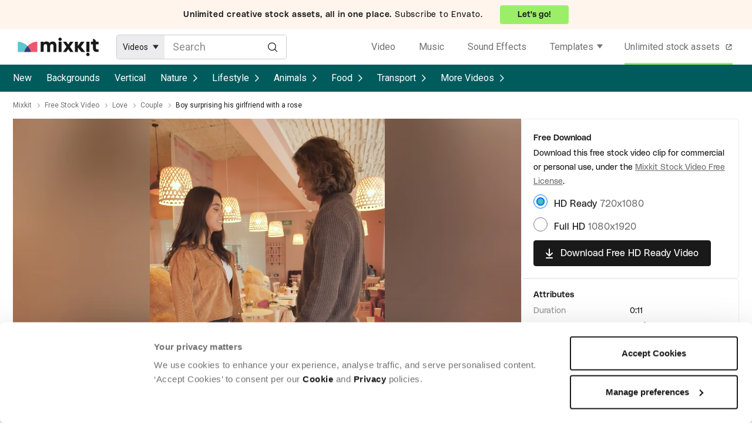

--- FILE ---
content_type: text/html; charset=utf-8
request_url: https://mixkit.co/free-stock-video/boy-surprising-his-girlfriend-with-a-rose-39966/banner-frame/
body_size: 2112
content:
<turbo-frame id="banner-frame">
    
        <div
  class="elements-video-items"
  data-analytics-context="pre footer"
  data-analytics-context-detail="related elements items - video"
  data-playing-item-id="">
  <div class="elements-video-items__header">
    <div class="elements-shared-header__header">
  <div class="elements-shared-header__logo">
    <a
  rel="noopener"
  target="_blank"
  href="https://elements.envato.com/stock-video/boy+surprising+his+girlfriend+with+a+rose?utm_source=mixkit&amp;utm_medium=referral&amp;utm_campaign=elements_mixkit_cs_video_item_page_31JULY2024"
  class=""
  data-controller="elements--link"
  data-action="updateOriginalSource@window->elements--link#setOriginalSource"
><img class="elements-shared-header__logo-svg" alt="Envato Elements" loading="lazy" src="https://assets.mixkit.co/build/Full-Colour_Dark_Small-Use_Horizontal-7baf18bb8bd33208e02137c97271b19514752665fc6701f0e1dba7956c847c11.svg" /></a>

  </div>
  <div class="elements-shared-header__heading">
    <p data-test-id="elements-shared-header__title" class="elements-shared-header__heading-title">
      The ultimate creative subscription
    </p>
      <p data-test-id="elements-shared-header__subtitle" class="elements-shared-header__heading-subtitle">Your one-stop creative assets destination - stock video, templates, music, sound effects &amp; so much more.</p>
  </div>
  <div data-test-id="elements-shared-header__cta" class="elements-shared-header__cta">
    <a
  rel="noopener"
  target="_blank"
  href="https://elements.envato.com/stock-video/boy+surprising+his+girlfriend+with+a+rose?utm_source=mixkit&amp;utm_medium=referral&amp;utm_campaign=elements_mixkit_cs_video_item_page_31JULY2024"
  class="elements-shared-header__cta-button"
  data-controller="elements--link"
  data-action="updateOriginalSource@window->elements--link#setOriginalSource"
>Start creating now</a>

  </div>
</div>

  </div>
  <div class="elements-video-items__inner">
      <div
  class="global-slider"
  data-controller="global--slider"
  data-global--slider-initialized-class="global-slider--initialized"
  data-global--slider-mobile-column-count-value="2"
>
  <button type="button" class="global-slider__button--prev" data-action="click-&gt;global--slider#prevSlide" data-test-id="global-slider-button-prev" data-analytics-click-label="" aria-label="Previous Slide">
    <div class="global-slider__button_icon">
      <svg viewBox="0 0 16 31"><path d="M15.813 2.849L13.58.375.187 15.219 13.58 30.063l2.232-2.474-11.16-12.37 11.16-12.37z"></path></svg>
    </div>
</button>  <button type="button" class="global-slider__button--next" data-action="click-&gt;global--slider#nextSlide" data-test-id="global-slider-button-next" data-analytics-click-label="" aria-label="Next Slide">
    <div class="global-slider__button_icon">
      <svg viewBox="0 0 16 31"><path d="M.188 27.588l2.232 2.474L15.813 15.22 2.42.375.188 2.849l11.16 12.37-11.16 12.37z"></path></svg>
    </div>
</button>  <div data-global--slider-target="track" class="global-slider__track">
      <div class="global-slider__slide" data-global--slider-target="slideItem">
        <div class="elements-video-preview"
     data-test-id="elements-video-preview"
     data-controller="elements--video-preview"
     data-action="mouseover->elements--video-preview#mouseOver mouseout->elements--video-preview#mouseOut"
     data-elements--video-preview-item-id-value="R746AL6"
     data-elements--video-preview-item-type-value="stock-video"
>
  <div class="elements-video-preview__thumb-wrapper">
    <img data-test-id="elements-video-preview-thumbnail" src="https://elements-resized.envatousercontent.com/elements-video-cover-images/f9921836-59ca-4b05-802c-aef272c0ef0f/video_preview/video_preview_0000.jpg?w=400&amp;h=225&amp;cf_fit=cover&amp;q=85&amp;format=auto&amp;s=772fe9bb72b692259990aaefcc5b9816a6042f520a9707fec905b81181299f9f" class="elements-video-preview__thumb" alt="Boy Surprises His Girlfriend with Christmas Present." width="400" height="225" loading="lazy">
  </div>
  <div class="elements-video-preview__video-wrapper">
    <video data-test-id="elements-video-preview-video" src="https://video-previews.elements.envatousercontent.com/f9921836-59ca-4b05-802c-aef272c0ef0f/watermarked_preview/watermarked_preview.mp4" playsinline loop muted preload="none" class="elements-video-preview__video" data-elements--video-preview-target="video"></video>
  </div>
  <div class="elements-video-preview__overlay-wrapper">
    <a
  rel="noopener"
  target="_blank"
  href="https://elements.envato.com/boy-surprises-his-girlfriend-with-christmas-presen-R746AL6?utm_source=mixkit&amp;utm_medium=referral&amp;utm_campaign=elements_mixkit_cs_video_item_page_31JULY2024"
  class="elements-video-preview__link-wrapper"
  data-controller="elements--link"
  data-action="updateOriginalSource@window->elements--link#setOriginalSource"
>
        <div class="elements-video-preview__item-button">
          View on Envato
        </div>
        <div class="elements-video-preview__title">
          Boy Surprises His Girlfriend with Christmas Present
        </div>
</a>
  </div>
</div>

      </div>
      <div class="global-slider__slide" data-global--slider-target="slideItem">
        <div class="elements-video-preview"
     data-test-id="elements-video-preview"
     data-controller="elements--video-preview"
     data-action="mouseover->elements--video-preview#mouseOver mouseout->elements--video-preview#mouseOut"
     data-elements--video-preview-item-id-value="G69S87M"
     data-elements--video-preview-item-type-value="stock-video"
>
  <div class="elements-video-preview__thumb-wrapper">
    <img data-test-id="elements-video-preview-thumbnail" src="https://elements-resized.envatousercontent.com/elements-video-cover-images/files/98845231/Preview%20Image%20590x332%2062.jpg?w=400&amp;h=225&amp;cf_fit=cover&amp;q=85&amp;format=auto&amp;s=d73718ffeb74e5aca725c99b6bce2e83a720d786cbda2904e18ce9f5fe34d7ec" class="elements-video-preview__thumb" alt="Man Surprising His Girlfriend With Roses." width="400" height="225" loading="lazy">
  </div>
  <div class="elements-video-preview__video-wrapper">
    <video data-test-id="elements-video-preview-video" src="https://video-previews.elements.envatousercontent.com/h264-video-previews/a8a50001-34a4-494a-97c7-f5c250c0c63b/8374185.mp4" playsinline loop muted preload="none" class="elements-video-preview__video" data-elements--video-preview-target="video"></video>
  </div>
  <div class="elements-video-preview__overlay-wrapper">
    <a
  rel="noopener"
  target="_blank"
  href="https://elements.envato.com/man-surprising-his-girlfriend-with-roses-G69S87M?utm_source=mixkit&amp;utm_medium=referral&amp;utm_campaign=elements_mixkit_cs_video_item_page_31JULY2024"
  class="elements-video-preview__link-wrapper"
  data-controller="elements--link"
  data-action="updateOriginalSource@window->elements--link#setOriginalSource"
>
        <div class="elements-video-preview__item-button">
          View on Envato
        </div>
        <div class="elements-video-preview__title">
          Man Surprising His Girlfriend With Roses
        </div>
</a>
  </div>
</div>

      </div>
      <div class="global-slider__slide" data-global--slider-target="slideItem">
        <div class="elements-video-preview"
     data-test-id="elements-video-preview"
     data-controller="elements--video-preview"
     data-action="mouseover->elements--video-preview#mouseOver mouseout->elements--video-preview#mouseOut"
     data-elements--video-preview-item-id-value="TS3MYM8"
     data-elements--video-preview-item-type-value="stock-video"
>
  <div class="elements-video-preview__thumb-wrapper">
    <img data-test-id="elements-video-preview-thumbnail" src="https://elements-resized.envatousercontent.com/elements-video-cover-images/files/8c0055dc-b205-40be-b195-5a67b804d3c3/inline_image_preview.jpg?w=400&amp;h=225&amp;cf_fit=cover&amp;q=85&amp;format=auto&amp;s=f8e5798bef139f283e07a0cebf73bc9e1edab6143b4064cc9976c9da5ba6062b" class="elements-video-preview__thumb" alt="Man surprises his girlfriend with a Christmas present.." width="400" height="225" loading="lazy">
  </div>
  <div class="elements-video-preview__video-wrapper">
    <video data-test-id="elements-video-preview-video" src="https://video-previews.elements.envatousercontent.com/files/8c0055dc-b205-40be-b195-5a67b804d3c3/video_preview_h264.mp4" playsinline loop muted preload="none" class="elements-video-preview__video" data-elements--video-preview-target="video"></video>
  </div>
  <div class="elements-video-preview__overlay-wrapper">
    <a
  rel="noopener"
  target="_blank"
  href="https://elements.envato.com/man-surprises-his-girlfriend-with-a-christmas-pres-TS3MYM8?utm_source=mixkit&amp;utm_medium=referral&amp;utm_campaign=elements_mixkit_cs_video_item_page_31JULY2024"
  class="elements-video-preview__link-wrapper"
  data-controller="elements--link"
  data-action="updateOriginalSource@window->elements--link#setOriginalSource"
>
        <div class="elements-video-preview__item-button">
          View on Envato
        </div>
        <div class="elements-video-preview__title">
          Man surprises his girlfriend with a Christmas present.
        </div>
</a>
  </div>
</div>

      </div>
      <div class="global-slider__slide" data-global--slider-target="slideItem">
        <div class="elements-video-preview"
     data-test-id="elements-video-preview"
     data-controller="elements--video-preview"
     data-action="mouseover->elements--video-preview#mouseOver mouseout->elements--video-preview#mouseOut"
     data-elements--video-preview-item-id-value="FNG5MS2"
     data-elements--video-preview-item-type-value="stock-video"
>
  <div class="elements-video-preview__thumb-wrapper">
    <img data-test-id="elements-video-preview-thumbnail" src="https://elements-resized.envatousercontent.com/elements-video-cover-images/files/211171cf-dab7-4333-bdec-1c71cd3c8139/inline_image_preview.jpg?w=400&amp;h=225&amp;cf_fit=cover&amp;q=85&amp;format=auto&amp;s=f2f0fe1b84c36dd8de5d553dc7278773d751fe35c0e582bb65b0b4129ee2d535" class="elements-video-preview__thumb" alt="Man Surprising His Girlfriend with A Flower." width="400" height="225" loading="lazy">
  </div>
  <div class="elements-video-preview__video-wrapper">
    <video data-test-id="elements-video-preview-video" src="https://video-previews.elements.envatousercontent.com/files/211171cf-dab7-4333-bdec-1c71cd3c8139/video_preview_h264.mp4" playsinline loop muted preload="none" class="elements-video-preview__video" data-elements--video-preview-target="video"></video>
  </div>
  <div class="elements-video-preview__overlay-wrapper">
    <a
  rel="noopener"
  target="_blank"
  href="https://elements.envato.com/man-surprising-his-girlfriend-with-a-flower-FNG5MS2?utm_source=mixkit&amp;utm_medium=referral&amp;utm_campaign=elements_mixkit_cs_video_item_page_31JULY2024"
  class="elements-video-preview__link-wrapper"
  data-controller="elements--link"
  data-action="updateOriginalSource@window->elements--link#setOriginalSource"
>
        <div class="elements-video-preview__item-button">
          View on Envato
        </div>
        <div class="elements-video-preview__title">
          Man Surprising His Girlfriend with A Flower
        </div>
</a>
  </div>
</div>

      </div>
      <div class="global-slider__slide" data-global--slider-target="slideItem">
        <div class="elements-video-preview"
     data-test-id="elements-video-preview"
     data-controller="elements--video-preview"
     data-action="mouseover->elements--video-preview#mouseOver mouseout->elements--video-preview#mouseOut"
     data-elements--video-preview-item-id-value="VAJRTV9"
     data-elements--video-preview-item-type-value="stock-video"
>
  <div class="elements-video-preview__thumb-wrapper">
    <img data-test-id="elements-video-preview-thumbnail" src="https://elements-resized.envatousercontent.com/elements-video-cover-images/files/244217654/preview.jpg?w=400&amp;h=225&amp;cf_fit=cover&amp;q=85&amp;format=auto&amp;s=e68544133fdef3ca6132109b7370eac588d1106875cccd17dabd177385cb1e12" class="elements-video-preview__thumb" alt="Affectionate Man Surprising His Girlfriend with Gift." width="400" height="225" loading="lazy">
  </div>
  <div class="elements-video-preview__video-wrapper">
    <video data-test-id="elements-video-preview-video" src="https://video-previews.elements.envatousercontent.com/h264-video-previews/44ea4254-cf96-408f-b791-8e8041a7b30e/21684496.mp4" playsinline loop muted preload="none" class="elements-video-preview__video" data-elements--video-preview-target="video"></video>
  </div>
  <div class="elements-video-preview__overlay-wrapper">
    <a
  rel="noopener"
  target="_blank"
  href="https://elements.envato.com/affectionate-man-surprising-his-girlfriend-with-gi-VAJRTV9?utm_source=mixkit&amp;utm_medium=referral&amp;utm_campaign=elements_mixkit_cs_video_item_page_31JULY2024"
  class="elements-video-preview__link-wrapper"
  data-controller="elements--link"
  data-action="updateOriginalSource@window->elements--link#setOriginalSource"
>
        <div class="elements-video-preview__item-button">
          View on Envato
        </div>
        <div class="elements-video-preview__title">
          Affectionate Man Surprising His Girlfriend with Gift
        </div>
</a>
  </div>
</div>

      </div>
      <div class="global-slider__slide" data-global--slider-target="slideItem">
        <div class="elements-video-preview"
     data-test-id="elements-video-preview"
     data-controller="elements--video-preview"
     data-action="mouseover->elements--video-preview#mouseOver mouseout->elements--video-preview#mouseOut"
     data-elements--video-preview-item-id-value="QBFH8RA"
     data-elements--video-preview-item-type-value="stock-video"
>
  <div class="elements-video-preview__thumb-wrapper">
    <img data-test-id="elements-video-preview-thumbnail" src="https://elements-resized.envatousercontent.com/elements-video-cover-images/files/4e0e0422-4fdf-4f4e-a937-675b02e43ab5/inline_image_preview.jpg?w=400&amp;h=225&amp;cf_fit=cover&amp;q=85&amp;format=auto&amp;s=5ea05ac2deb63498d86302f6c8e3618ccdc84fb747864d748d2c2c9eb0612180" class="elements-video-preview__thumb" alt="Gallant Boy Surprising His Little Girlfriend With Present, Birthday Celebration." width="400" height="225" loading="lazy">
  </div>
  <div class="elements-video-preview__video-wrapper">
    <video data-test-id="elements-video-preview-video" src="https://video-previews.elements.envatousercontent.com/files/4e0e0422-4fdf-4f4e-a937-675b02e43ab5/video_preview_h264.mp4" playsinline loop muted preload="none" class="elements-video-preview__video" data-elements--video-preview-target="video"></video>
  </div>
  <div class="elements-video-preview__overlay-wrapper">
    <a
  rel="noopener"
  target="_blank"
  href="https://elements.envato.com/gallant-boy-surprising-his-little-girlfriend-with--QBFH8RA?utm_source=mixkit&amp;utm_medium=referral&amp;utm_campaign=elements_mixkit_cs_video_item_page_31JULY2024"
  class="elements-video-preview__link-wrapper"
  data-controller="elements--link"
  data-action="updateOriginalSource@window->elements--link#setOriginalSource"
>
        <div class="elements-video-preview__item-button">
          View on Envato
        </div>
        <div class="elements-video-preview__title">
          Gallant Boy Surprising His Little Girlfriend With Present, Birthday Celebration
        </div>
</a>
  </div>
</div>

      </div>
      <div class="global-slider__slide" data-global--slider-target="slideItem">
        <div class="elements-video-preview"
     data-test-id="elements-video-preview"
     data-controller="elements--video-preview"
     data-action="mouseover->elements--video-preview#mouseOver mouseout->elements--video-preview#mouseOut"
     data-elements--video-preview-item-id-value="K3CME29"
     data-elements--video-preview-item-type-value="stock-video"
>
  <div class="elements-video-preview__thumb-wrapper">
    <img data-test-id="elements-video-preview-thumbnail" src="https://elements-resized.envatousercontent.com/elements-video-cover-images/a4897413-7e62-4de1-86d0-cc327aee12e9/video_preview/video_preview_0000.jpg?w=400&amp;h=225&amp;cf_fit=cover&amp;q=85&amp;format=auto&amp;s=80b143c62f26821ca3969873ba10a0e1d85d68376422bdbc1b07b6f416425a0b" class="elements-video-preview__thumb" alt="Love, happy and man surprise his girlfriend for romantic event, valentines day or anniversary." width="400" height="225" loading="lazy">
  </div>
  <div class="elements-video-preview__video-wrapper">
    <video data-test-id="elements-video-preview-video" src="https://video-previews.elements.envatousercontent.com/a4897413-7e62-4de1-86d0-cc327aee12e9/watermarked_preview/watermarked_preview.mp4" playsinline loop muted preload="none" class="elements-video-preview__video" data-elements--video-preview-target="video"></video>
  </div>
  <div class="elements-video-preview__overlay-wrapper">
    <a
  rel="noopener"
  target="_blank"
  href="https://elements.envato.com/love-happy-and-man-surprise-his-girlfriend-for-rom-K3CME29?utm_source=mixkit&amp;utm_medium=referral&amp;utm_campaign=elements_mixkit_cs_video_item_page_31JULY2024"
  class="elements-video-preview__link-wrapper"
  data-controller="elements--link"
  data-action="updateOriginalSource@window->elements--link#setOriginalSource"
>
        <div class="elements-video-preview__item-button">
          View on Envato
        </div>
        <div class="elements-video-preview__title">
          Love, happy and man surprise his girlfriend for romantic event, valentines day or anniversary
        </div>
</a>
  </div>
</div>

      </div>
      <div class="global-slider__slide" data-global--slider-target="slideItem">
        <div class="elements-video-preview"
     data-test-id="elements-video-preview"
     data-controller="elements--video-preview"
     data-action="mouseover->elements--video-preview#mouseOver mouseout->elements--video-preview#mouseOut"
     data-elements--video-preview-item-id-value="ULA9YB8"
     data-elements--video-preview-item-type-value="stock-video"
>
  <div class="elements-video-preview__thumb-wrapper">
    <img data-test-id="elements-video-preview-thumbnail" src="https://elements-resized.envatousercontent.com/elements-video-cover-images/b02b8da6-fc18-447c-95f8-1aab48aabbef/video_preview/video_preview_0000.jpg?w=400&amp;h=225&amp;cf_fit=cover&amp;q=85&amp;format=auto&amp;s=8306f87e53f7108429e21592a89d789c1700945225369c5c0a7b821cd6c87728" class="elements-video-preview__thumb" alt="Asian romantic man surprise his girlfriend with a marriage proposal.." width="400" height="225" loading="lazy">
  </div>
  <div class="elements-video-preview__video-wrapper">
    <video data-test-id="elements-video-preview-video" src="https://video-previews.elements.envatousercontent.com/b02b8da6-fc18-447c-95f8-1aab48aabbef/watermarked_preview/watermarked_preview.mp4" playsinline loop muted preload="none" class="elements-video-preview__video" data-elements--video-preview-target="video"></video>
  </div>
  <div class="elements-video-preview__overlay-wrapper">
    <a
  rel="noopener"
  target="_blank"
  href="https://elements.envato.com/asian-romantic-man-surprise-his-girlfriend-with-a--ULA9YB8?utm_source=mixkit&amp;utm_medium=referral&amp;utm_campaign=elements_mixkit_cs_video_item_page_31JULY2024"
  class="elements-video-preview__link-wrapper"
  data-controller="elements--link"
  data-action="updateOriginalSource@window->elements--link#setOriginalSource"
>
        <div class="elements-video-preview__item-button">
          View on Envato
        </div>
        <div class="elements-video-preview__title">
          Asian romantic man surprise his girlfriend with a marriage proposal.
        </div>
</a>
  </div>
</div>

      </div>
  </div>
</div>

  </div>
</div>


</turbo-frame>

--- FILE ---
content_type: text/javascript
request_url: https://assets.mixkit.co/build/application-93d39f5d17012644615dba10338846c0c92011837d882113db07b6052d39536b.js
body_size: 23603
content:
/*! For license information please see application.js.LICENSE.txt */
!function(){var e={2620:function(){["application.js"].forEach(function(e){var t,n,r;Object.defineProperty(window,"__FILES_LOADED__",{value:(t={},n=e,r=!0,(n=function(e){var t=function(e){if("object"!=typeof e||!e)return e;var t=e[Symbol.toPrimitive];if(void 0!==t){var n=t.call(e,"string");if("object"!=typeof n)return n;throw new TypeError("@@toPrimitive must return a primitive value.")}return String(e)}(e);return"symbol"==typeof t?t:t+""}(n))in t?Object.defineProperty(t,n,{value:r,enumerable:!0,configurable:!0,writable:!0}):t[n]=r,t)})})}},t={};function n(r){var i=t[r];if(void 0!==i)return i.exports;var o=t[r]={exports:{}};return e[r](o,o.exports,n),o.exports}!function(){"use strict";var e,t;function r(){return r="undefined"!=typeof Reflect&&Reflect.get?Reflect.get.bind():function(e,t,n){var r=function(e,t){for(;!{}.hasOwnProperty.call(e,t)&&null!==(e=E(e)););return e}(e,t);if(r){var i=Object.getOwnPropertyDescriptor(r,t);return i.get?i.get.call(arguments.length<3?e:n):i.value}},r.apply(null,arguments)}function i(e,t){return t||(t=e.slice(0)),Object.freeze(Object.defineProperties(e,{raw:{value:Object.freeze(t)}}))}function o(e,t){return function(e){if(Array.isArray(e))return e}(e)||function(e,t){var n=null==e?null:"undefined"!=typeof Symbol&&e[Symbol.iterator]||e["@@iterator"];if(null!=n){var r,i,o,s,a=[],u=!0,c=!1;try{if(o=(n=n.call(e)).next,0===t){if(Object(n)!==n)return;u=!1}else for(;!(u=(r=o.call(n)).done)&&(a.push(r.value),a.length!==t);u=!0);}catch(e){c=!0,i=e}finally{try{if(!u&&null!=n.return&&(s=n.return(),Object(s)!==s))return}finally{if(c)throw i}}return a}}(e,t)||d(e,t)||function(){throw new TypeError("Invalid attempt to destructure non-iterable instance.\nIn order to be iterable, non-array objects must have a [Symbol.iterator]() method.")}()}function s(e){return function(e){if(Array.isArray(e))return f(e)}(e)||function(e){if("undefined"!=typeof Symbol&&null!=e[Symbol.iterator]||null!=e["@@iterator"])return Array.from(e)}(e)||d(e)||function(){throw new TypeError("Invalid attempt to spread non-iterable instance.\nIn order to be iterable, non-array objects must have a [Symbol.iterator]() method.")}()}function a(){var e,t,n="function"==typeof Symbol?Symbol:{},r=n.iterator||"@@iterator",i=n.toStringTag||"@@toStringTag";function o(n,r,i,o){var a=r&&r.prototype instanceof c?r:c,l=Object.create(a.prototype);return u(l,"_invoke",function(n,r,i){var o,a,u,c=0,l=i||[],h=!1,d={p:0,n:0,v:e,a:f,f:f.bind(e,4),d:function(t,n){return o=t,a=0,u=e,d.n=n,s}};function f(n,r){for(a=n,u=r,t=0;!h&&c&&!i&&t<l.length;t++){var i,o=l[t],f=d.p,m=o[2];n>3?(i=m===r)&&(u=o[(a=o[4])?5:(a=3,3)],o[4]=o[5]=e):o[0]<=f&&((i=n<2&&f<o[1])?(a=0,d.v=r,d.n=o[1]):f<m&&(i=n<3||o[0]>r||r>m)&&(o[4]=n,o[5]=r,d.n=m,a=0))}if(i||n>1)return s;throw h=!0,r}return function(i,l,m){if(c>1)throw TypeError("Generator is already running");for(h&&1===l&&f(l,m),a=l,u=m;(t=a<2?e:u)||!h;){o||(a?a<3?(a>1&&(d.n=-1),f(a,u)):d.n=u:d.v=u);try{if(c=2,o){if(a||(i="next"),t=o[i]){if(!(t=t.call(o,u)))throw TypeError("iterator result is not an object");if(!t.done)return t;u=t.value,a<2&&(a=0)}else 1===a&&(t=o.return)&&t.call(o),a<2&&(u=TypeError("The iterator does not provide a '"+i+"' method"),a=1);o=e}else if((t=(h=d.n<0)?u:n.call(r,d))!==s)break}catch(t){o=e,a=1,u=t}finally{c=1}}return{value:t,done:h}}}(n,i,o),!0),l}var s={};function c(){}function l(){}function h(){}t=Object.getPrototypeOf;var d=[][r]?t(t([][r]())):(u(t={},r,function(){return this}),t),f=h.prototype=c.prototype=Object.create(d);function m(e){return Object.setPrototypeOf?Object.setPrototypeOf(e,h):(e.__proto__=h,u(e,i,"GeneratorFunction")),e.prototype=Object.create(f),e}return l.prototype=h,u(f,"constructor",h),u(h,"constructor",l),l.displayName="GeneratorFunction",u(h,i,"GeneratorFunction"),u(f),u(f,i,"Generator"),u(f,r,function(){return this}),u(f,"toString",function(){return"[object Generator]"}),(a=function(){return{w:o,m:m}})()}function u(e,t,n,r){var i=Object.defineProperty;try{i({},"",{})}catch(e){i=0}u=function(e,t,n,r){function o(t,n){u(e,t,function(e){return this._invoke(t,n,e)})}t?i?i(e,t,{value:n,enumerable:!r,configurable:!r,writable:!r}):e[t]=n:(o("next",0),o("throw",1),o("return",2))},u(e,t,n,r)}function c(e,t,n,r,i,o,s){try{var a=e[o](s),u=a.value}catch(e){return void n(e)}a.done?t(u):Promise.resolve(u).then(r,i)}function l(e){return function(){var t=this,n=arguments;return new Promise(function(r,i){var o=e.apply(t,n);function s(e){c(o,r,i,s,a,"next",e)}function a(e){c(o,r,i,s,a,"throw",e)}s(void 0)})}}function h(e,t){var n="undefined"!=typeof Symbol&&e[Symbol.iterator]||e["@@iterator"];if(!n){if(Array.isArray(e)||(n=d(e))||t&&e&&"number"==typeof e.length){n&&(e=n);var r=0,i=function(){};return{s:i,n:function(){return r>=e.length?{done:!0}:{done:!1,value:e[r++]}},e:function(e){throw e},f:i}}throw new TypeError("Invalid attempt to iterate non-iterable instance.\nIn order to be iterable, non-array objects must have a [Symbol.iterator]() method.")}var o,s=!0,a=!1;return{s:function(){n=n.call(e)},n:function(){var e=n.next();return s=e.done,e},e:function(e){a=!0,o=e},f:function(){try{s||null==n.return||n.return()}finally{if(a)throw o}}}}function d(e,t){if(e){if("string"==typeof e)return f(e,t);var n={}.toString.call(e).slice(8,-1);return"Object"===n&&e.constructor&&(n=e.constructor.name),"Map"===n||"Set"===n?Array.from(e):"Arguments"===n||/^(?:Ui|I)nt(?:8|16|32)(?:Clamped)?Array$/.test(n)?f(e,t):void 0}}function f(e,t){(null==t||t>e.length)&&(t=e.length);for(var n=0,r=Array(t);n<t;n++)r[n]=e[n];return r}function m(e,t){if(!(e instanceof t))throw new TypeError("Cannot call a class as a function")}function v(e,t){for(var n=0;n<t.length;n++){var r=t[n];r.enumerable=r.enumerable||!1,r.configurable=!0,"value"in r&&(r.writable=!0),Object.defineProperty(e,y(r.key),r)}}function p(e,t,n){return t&&v(e.prototype,t),n&&v(e,n),Object.defineProperty(e,"prototype",{writable:!1}),e}function y(e){var t=function(e){if("object"!=typeof e||!e)return e;var t=e[Symbol.toPrimitive];if(void 0!==t){var n=t.call(e,"string");if("object"!=typeof n)return n;throw new TypeError("@@toPrimitive must return a primitive value.")}return String(e)}(e);return"symbol"==typeof t?t:t+""}function g(e,t,n){return t=E(t),function(e,t){if(t&&("object"==typeof t||"function"==typeof t))return t;if(void 0!==t)throw new TypeError("Derived constructors may only return object or undefined");return function(e){if(void 0===e)throw new ReferenceError("this hasn't been initialised - super() hasn't been called");return e}(e)}(e,w()?Reflect.construct(t,n||[],E(e).constructor):t.apply(e,n))}function b(e,t){if("function"!=typeof t&&null!==t)throw new TypeError("Super expression must either be null or a function");e.prototype=Object.create(t&&t.prototype,{constructor:{value:e,writable:!0,configurable:!0}}),Object.defineProperty(e,"prototype",{writable:!1}),t&&S(e,t)}function k(e){var t="function"==typeof Map?new Map:void 0;return k=function(e){if(null===e||!function(e){try{return-1!==Function.toString.call(e).indexOf("[native code]")}catch(t){return"function"==typeof e}}(e))return e;if("function"!=typeof e)throw new TypeError("Super expression must either be null or a function");if(void 0!==t){if(t.has(e))return t.get(e);t.set(e,n)}function n(){return function(e,t,n){if(w())return Reflect.construct.apply(null,arguments);var r=[null];r.push.apply(r,t);var i=new(e.bind.apply(e,r));return n&&S(i,n.prototype),i}(e,arguments,E(this).constructor)}return n.prototype=Object.create(e.prototype,{constructor:{value:n,enumerable:!1,writable:!0,configurable:!0}}),S(n,e)},k(e)}function w(){try{var e=!Boolean.prototype.valueOf.call(Reflect.construct(Boolean,[],function(){}))}catch(e){}return(w=function(){return!!e})()}function S(e,t){return S=Object.setPrototypeOf?Object.setPrototypeOf.bind():function(e,t){return e.__proto__=t,e},S(e,t)}function E(e){return E=Object.setPrototypeOf?Object.getPrototypeOf.bind():function(e){return e.__proto__||Object.getPrototypeOf(e)},E(e)}n(2620),function(){if(void 0!==window.Reflect&&void 0!==window.customElements&&!window.customElements.polyfillWrapFlushCallback){var e=HTMLElement;window.HTMLElement=function(){return Reflect.construct(e,[],this.constructor)},HTMLElement.prototype=e.prototype,HTMLElement.prototype.constructor=HTMLElement,Object.setPrototypeOf(HTMLElement,e)}}(),function(e){function t(e,t,n){throw new e("Failed to execute 'requestSubmit' on 'HTMLFormElement': "+t+".",n)}"function"!=typeof e.requestSubmit&&(e.requestSubmit=function(e){e?(function(e,n){e instanceof HTMLElement||t(TypeError,"parameter 1 is not of type 'HTMLElement'"),"submit"==e.type||t(TypeError,"The specified element is not a submit button"),e.form==n||t(DOMException,"The specified element is not owned by this form element","NotFoundError")}(e,this),e.click()):((e=document.createElement("input")).type="submit",e.hidden=!0,this.appendChild(e),e.click(),this.removeChild(e))})}(HTMLFormElement.prototype);var L,R=new WeakMap;function T(e){var t,n,r,i="submit"==(null==(r=(n=(t=e.target)instanceof Element?t:t instanceof Node?t.parentElement:null)?n.closest("input, button"):null)?void 0:r.type)?r:null;i&&i.form&&R.set(i.form,i)}!function(){if(!("submitter"in Event.prototype)){var e=window.Event.prototype;if("SubmitEvent"in window&&/Apple Computer/.test(navigator.vendor))e=window.SubmitEvent.prototype;else if("SubmitEvent"in window)return;addEventListener("click",T,!0),Object.defineProperty(e,"submitter",{get:function(){if("submit"==this.type&&this.target instanceof HTMLFormElement)return R.get(this.target)}})}}(),function(e){e.eager="eager",e.lazy="lazy"}(L||(L={}));var C=function(e){function t(){var e;return m(this,t),(e=g(this,t)).loaded=Promise.resolve(),e.delegate=new t.delegateConstructor(e),e}return b(t,e),p(t,[{key:"connectedCallback",value:function(){this.delegate.connect()}},{key:"disconnectedCallback",value:function(){this.delegate.disconnect()}},{key:"reload",value:function(){return this.delegate.sourceURLReloaded()}},{key:"attributeChangedCallback",value:function(e){"loading"==e?this.delegate.loadingStyleChanged():"complete"==e?this.delegate.completeChanged():"src"==e?this.delegate.sourceURLChanged():this.delegate.disabledChanged()}},{key:"src",get:function(){return this.getAttribute("src")},set:function(e){e?this.setAttribute("src",e):this.removeAttribute("src")}},{key:"loading",get:function(){return"lazy"===(this.getAttribute("loading")||"").toLowerCase()?L.lazy:L.eager},set:function(e){e?this.setAttribute("loading",e):this.removeAttribute("loading")}},{key:"disabled",get:function(){return this.hasAttribute("disabled")},set:function(e){e?this.setAttribute("disabled",""):this.removeAttribute("disabled")}},{key:"autoscroll",get:function(){return this.hasAttribute("autoscroll")},set:function(e){e?this.setAttribute("autoscroll",""):this.removeAttribute("autoscroll")}},{key:"complete",get:function(){return!this.delegate.isLoading}},{key:"isActive",get:function(){return this.ownerDocument===document&&!this.isPreview}},{key:"isPreview",get:function(){var e,t;return null===(t=null===(e=this.ownerDocument)||void 0===e?void 0:e.documentElement)||void 0===t?void 0:t.hasAttribute("data-turbo-preview")}}],[{key:"observedAttributes",get:function(){return["disabled","complete","loading","src"]}}])}(k(HTMLElement));function A(e){return new URL(e.toString(),document.baseURI)}function P(e){var t;return e.hash?e.hash.slice(1):(t=e.href.match(/#(.*)$/))?t[1]:void 0}function F(e,t){return A((null==t?void 0:t.getAttribute("formaction"))||e.getAttribute("action")||e.action)}function M(e,t){return n=e,r=function(e){return(t=e.origin+e.pathname).endsWith("/")?t:t+"/";var t}(t),(n.href===A(r).href||n.href.startsWith(r))&&!!function(e){return(function(e){return function(e){return e.pathname.split("/").slice(1)}(e).slice(-1)[0]}(e).match(/\.[^.]*$/)||[])[0]||""}(e).match(/^(?:|\.(?:htm|html|xhtml|php))$/);var n,r}function I(e){var t=P(e);return null!=t?e.href.slice(0,-(t.length+1)):e.href}function O(e){return I(e)}var H,q=function(){return p(function e(t){m(this,e),this.response=t},[{key:"succeeded",get:function(){return this.response.ok}},{key:"failed",get:function(){return!this.succeeded}},{key:"clientError",get:function(){return this.statusCode>=400&&this.statusCode<=499}},{key:"serverError",get:function(){return this.statusCode>=500&&this.statusCode<=599}},{key:"redirected",get:function(){return this.response.redirected}},{key:"location",get:function(){return A(this.response.url)}},{key:"isHTML",get:function(){return this.contentType&&this.contentType.match(/^(?:text\/([^\s;,]+\b)?html|application\/xhtml\+xml)\b/)}},{key:"statusCode",get:function(){return this.response.status}},{key:"contentType",get:function(){return this.header("Content-Type")}},{key:"responseText",get:function(){return this.response.clone().text()}},{key:"responseHTML",get:function(){return this.isHTML?this.response.clone().text():Promise.resolve(void 0)}},{key:"header",value:function(e){return this.response.headers.get(e)}}])}();function B(e){if("false"==e.getAttribute("data-turbo-eval"))return e;var t=document.createElement("script"),n=Y("csp-nonce");return n&&(t.nonce=n),t.textContent=e.textContent,t.async=!1,function(e,t){var n,r=h(t.attributes);try{for(r.s();!(n=r.n()).done;){var i=n.value,o=i.name,s=i.value;e.setAttribute(o,s)}}catch(e){r.e(e)}finally{r.f()}}(t,e),t}function N(e){var t=arguments.length>1&&void 0!==arguments[1]?arguments[1]:{},n=t.target,r=t.cancelable,i=t.detail,o=new CustomEvent(e,{cancelable:r,bubbles:!0,composed:!0,detail:i});return n&&n.isConnected?n.dispatchEvent(o):document.documentElement.dispatchEvent(o),o}function V(){return new Promise(function(e){return requestAnimationFrame(function(){return e()})})}function D(){return new Promise(function(e){return setTimeout(function(){return e()},0)})}function j(){return Promise.resolve()}function W(){var e=arguments.length>0&&void 0!==arguments[0]?arguments[0]:"";return(new DOMParser).parseFromString(e,"text/html")}function x(e){for(var t=arguments.length,n=new Array(t>1?t-1:0),r=1;r<t;r++)n[r-1]=arguments[r];var i=function(e,t){return e.reduce(function(e,n,r){return e+n+(null==t[r]?"":t[r])},"")}(e,n).replace(/^\n/,"").split("\n"),o=i[0].match(/^\s+/),s=o?o[0].length:0;return i.map(function(e){return e.slice(s)}).join("\n")}function U(){return Array.from({length:36}).map(function(e,t){return 8==t||13==t||18==t||23==t?"-":14==t?"4":19==t?(Math.floor(4*Math.random())+8).toString(16):Math.floor(15*Math.random()).toString(16)}).join("")}function _(e){for(var t=arguments.length,n=new Array(t>1?t-1:0),r=1;r<t;r++)n[r-1]=arguments[r];var i,o=h(n.map(function(t){return null==t?void 0:t.getAttribute(e)}));try{for(o.s();!(i=o.n()).done;){var s=i.value;if("string"==typeof s)return s}}catch(e){o.e(e)}finally{o.f()}return null}function z(){for(var e=arguments.length,t=new Array(e),n=0;n<e;n++)t[n]=arguments[n];for(var r=0,i=t;r<i.length;r++){var o=i[r];"turbo-frame"==o.localName&&o.setAttribute("busy",""),o.setAttribute("aria-busy","true")}}function G(){for(var e=arguments.length,t=new Array(e),n=0;n<e;n++)t[n]=arguments[n];for(var r=0,i=t;r<i.length;r++){var o=i[r];"turbo-frame"==o.localName&&o.removeAttribute("busy"),o.removeAttribute("aria-busy")}}function K(e){var t=arguments.length>1&&void 0!==arguments[1]?arguments[1]:2e3;return new Promise(function(n){var r=function(){e.removeEventListener("error",r),e.removeEventListener("load",r),n()};e.addEventListener("load",r,{once:!0}),e.addEventListener("error",r,{once:!0}),setTimeout(n,t)})}function $(e){switch(e){case"replace":return history.replaceState;case"advance":case"restore":return history.pushState}}function Q(){for(var e=arguments.length,t=new Array(e),n=0;n<e;n++)t[n]=arguments[n];var r=_.apply(void 0,["data-turbo-action"].concat(t));return function(e){return"advance"==e||"replace"==e||"restore"==e}(r)?r:null}function X(e){return document.querySelector('meta[name="'.concat(e,'"]'))}function Y(e){var t=X(e);return t&&t.content}function J(e,t){var n;if(e instanceof Element)return e.closest(t)||J(e.assignedSlot||(null===(n=e.getRootNode())||void 0===n?void 0:n.host),t)}!function(e){e[e.get=0]="get",e[e.post=1]="post",e[e.put=2]="put",e[e.patch=3]="patch",e[e.delete=4]="delete"}(H||(H={}));var Z,ee,te=function(){return p(function e(t,n,r){var i=arguments.length>3&&void 0!==arguments[3]?arguments[3]:new URLSearchParams,o=arguments.length>4&&void 0!==arguments[4]?arguments[4]:null;m(this,e),this.abortController=new AbortController,this.resolveRequestPromise=function(e){},this.delegate=t,this.method=n,this.headers=this.defaultHeaders,this.body=i,this.url=r,this.target=o},[{key:"location",get:function(){return this.url}},{key:"params",get:function(){return this.url.searchParams}},{key:"entries",get:function(){return this.body?Array.from(this.body.entries()):[]}},{key:"cancel",value:function(){this.abortController.abort()}},{key:"perform",value:(n=l(a().m(function e(){var t,n,r;return a().w(function(e){for(;;)switch(e.p=e.n){case 0:return t=this.fetchOptions,this.delegate.prepareRequest(this),e.n=1,this.allowRequestToBeIntercepted(t);case 1:return e.p=1,this.delegate.requestStarted(this),e.n=2,fetch(this.url.href,t);case 2:return n=e.v,e.n=3,this.receive(n);case 3:return e.a(2,e.v);case 4:if(e.p=4,"AbortError"===(r=e.v).name){e.n=5;break}throw this.willDelegateErrorHandling(r)&&this.delegate.requestErrored(this,r),r;case 5:return e.p=5,this.delegate.requestFinished(this),e.f(5);case 6:return e.a(2)}},e,this,[[1,4,5,6]])})),function(){return n.apply(this,arguments)})},{key:"receive",value:(t=l(a().m(function e(t){var n;return a().w(function(e){for(;;)if(0===e.n)return N("turbo:before-fetch-response",{cancelable:!0,detail:{fetchResponse:n=new q(t)},target:this.target}).defaultPrevented?this.delegate.requestPreventedHandlingResponse(this,n):n.succeeded?this.delegate.requestSucceededWithResponse(this,n):this.delegate.requestFailedWithResponse(this,n),e.a(2,n)},e,this)})),function(e){return t.apply(this,arguments)})},{key:"fetchOptions",get:function(){var e;return{method:H[this.method].toUpperCase(),credentials:"same-origin",headers:this.headers,redirect:"follow",body:this.isSafe?null:this.body,signal:this.abortSignal,referrer:null===(e=this.delegate.referrer)||void 0===e?void 0:e.href}}},{key:"defaultHeaders",get:function(){return{Accept:"text/html, application/xhtml+xml"}}},{key:"isSafe",get:function(){return this.method===H.get}},{key:"abortSignal",get:function(){return this.abortController.signal}},{key:"acceptResponseType",value:function(e){this.headers.Accept=[e,this.headers.Accept].join(", ")}},{key:"allowRequestToBeIntercepted",value:(e=l(a().m(function e(t){var n,r=this;return a().w(function(e){for(;;)switch(e.n){case 0:if(n=new Promise(function(e){return r.resolveRequestPromise=e}),!N("turbo:before-fetch-request",{cancelable:!0,detail:{fetchOptions:t,url:this.url,resume:this.resolveRequestPromise},target:this.target}).defaultPrevented){e.n=1;break}return e.n=1,n;case 1:return e.a(2)}},e,this)})),function(t){return e.apply(this,arguments)})},{key:"willDelegateErrorHandling",value:function(e){return!N("turbo:fetch-request-error",{target:this.target,cancelable:!0,detail:{request:this,error:e}}).defaultPrevented}}]);var e,t,n}(),ne=function(){return p(function e(t,n){var r=this;m(this,e),this.started=!1,this.intersect=function(e){var t=e.slice(-1)[0];(null==t?void 0:t.isIntersecting)&&r.delegate.elementAppearedInViewport(r.element)},this.delegate=t,this.element=n,this.intersectionObserver=new IntersectionObserver(this.intersect)},[{key:"start",value:function(){this.started||(this.started=!0,this.intersectionObserver.observe(this.element))}},{key:"stop",value:function(){this.started&&(this.started=!1,this.intersectionObserver.unobserve(this.element))}}])}(),re=function(){return p(function e(t){m(this,e),this.fragment=function(e){var t,n=h(e.querySelectorAll("turbo-stream"));try{for(n.s();!(t=n.n()).done;){var r,i=t.value,o=document.importNode(i,!0),s=h(o.templateElement.content.querySelectorAll("script"));try{for(s.s();!(r=s.n()).done;){var a=r.value;a.replaceWith(B(a))}}catch(e){s.e(e)}finally{s.f()}i.replaceWith(o)}}catch(e){n.e(e)}finally{n.f()}return e}(t)},null,[{key:"wrap",value:function(e){return"string"==typeof e?new this((t=e,(n=document.createElement("template")).innerHTML=t,n.content)):e;var t,n}}])}();re.contentType="text/vnd.turbo-stream.html",function(e){e[e.initialized=0]="initialized",e[e.requesting=1]="requesting",e[e.waiting=2]="waiting",e[e.receiving=3]="receiving",e[e.stopping=4]="stopping",e[e.stopped=5]="stopped"}(Z||(Z={})),function(e){e.urlEncoded="application/x-www-form-urlencoded",e.multipart="multipart/form-data",e.plain="text/plain"}(ee||(ee={}));var ie=function(){function e(t,n,r){var i=arguments.length>3&&void 0!==arguments[3]&&arguments[3];m(this,e),this.state=Z.initialized,this.delegate=t,this.formElement=n,this.submitter=r,this.formData=function(e,t){var n=new FormData(e),r=null==t?void 0:t.getAttribute("name"),i=null==t?void 0:t.getAttribute("value");return r&&n.append(r,i||""),n}(n,r),this.location=A(this.action),this.method==H.get&&function(e,t){var n,r=new URLSearchParams,i=h(t);try{for(i.s();!(n=i.n()).done;){var s=o(n.value,2),a=s[0],u=s[1];u instanceof File||r.append(a,u)}}catch(e){i.e(e)}finally{i.f()}e.search=r.toString()}(this.location,s(this.body.entries())),this.fetchRequest=new te(this,this.method,this.location,this.body,this.formElement),this.mustRedirect=i}return p(e,[{key:"method",get:function(){var e;return function(e){switch(e.toLowerCase()){case"get":return H.get;case"post":return H.post;case"put":return H.put;case"patch":return H.patch;case"delete":return H.delete}}(((null===(e=this.submitter)||void 0===e?void 0:e.getAttribute("formmethod"))||this.formElement.getAttribute("method")||"").toLowerCase())||H.get}},{key:"action",get:function(){var e,t="string"==typeof this.formElement.action?this.formElement.action:null;return(null===(e=this.submitter)||void 0===e?void 0:e.hasAttribute("formaction"))?this.submitter.getAttribute("formaction")||"":this.formElement.getAttribute("action")||t||""}},{key:"body",get:function(){return this.enctype==ee.urlEncoded||this.method==H.get?new URLSearchParams(this.stringFormData):this.formData}},{key:"enctype",get:function(){var e;return function(e){switch(e.toLowerCase()){case ee.multipart:return ee.multipart;case ee.plain:return ee.plain;default:return ee.urlEncoded}}((null===(e=this.submitter)||void 0===e?void 0:e.getAttribute("formenctype"))||this.formElement.enctype)}},{key:"isSafe",get:function(){return this.fetchRequest.isSafe}},{key:"stringFormData",get:function(){return s(this.formData).reduce(function(e,t){var n=o(t,2),r=n[0],i=n[1];return e.concat("string"==typeof i?[[r,i]]:[])},[])}},{key:"start",value:(t=l(a().m(function t(){var n,r,i,o;return a().w(function(t){for(;;)switch(t.n){case 0:if(r=(n=Z).initialized,i=n.requesting,"string"!=typeof(o=_("data-turbo-confirm",this.submitter,this.formElement))){t.n=2;break}return t.n=1,e.confirmMethod(o,this.formElement,this.submitter);case 1:if(t.v){t.n=2;break}return t.a(2);case 2:if(this.state!=r){t.n=3;break}return this.state=i,t.a(2,this.fetchRequest.perform());case 3:return t.a(2)}},t,this)})),function(){return t.apply(this,arguments)})},{key:"stop",value:function(){var e=Z,t=e.stopping,n=e.stopped;if(this.state!=t&&this.state!=n)return this.state=t,this.fetchRequest.cancel(),!0}},{key:"prepareRequest",value:function(e){if(!e.isSafe){var t=function(e){if(null!=e){var t=(document.cookie?document.cookie.split("; "):[]).find(function(t){return t.startsWith(e)});if(t){var n=t.split("=").slice(1).join("=");return n?decodeURIComponent(n):void 0}}}(Y("csrf-param"))||Y("csrf-token");t&&(e.headers["X-CSRF-Token"]=t)}this.requestAcceptsTurboStreamResponse(e)&&e.acceptResponseType(re.contentType)}},{key:"requestStarted",value:function(e){var t;this.state=Z.waiting,null===(t=this.submitter)||void 0===t||t.setAttribute("disabled",""),this.setSubmitsWith(),N("turbo:submit-start",{target:this.formElement,detail:{formSubmission:this}}),this.delegate.formSubmissionStarted(this)}},{key:"requestPreventedHandlingResponse",value:function(e,t){this.result={success:t.succeeded,fetchResponse:t}}},{key:"requestSucceededWithResponse",value:function(e,t){if(t.clientError||t.serverError)this.delegate.formSubmissionFailedWithResponse(this,t);else if(this.requestMustRedirect(e)&&function(e){return 200==e.statusCode&&!e.redirected}(t)){var n=new Error("Form responses must redirect to another location");this.delegate.formSubmissionErrored(this,n)}else this.state=Z.receiving,this.result={success:!0,fetchResponse:t},this.delegate.formSubmissionSucceededWithResponse(this,t)}},{key:"requestFailedWithResponse",value:function(e,t){this.result={success:!1,fetchResponse:t},this.delegate.formSubmissionFailedWithResponse(this,t)}},{key:"requestErrored",value:function(e,t){this.result={success:!1,error:t},this.delegate.formSubmissionErrored(this,t)}},{key:"requestFinished",value:function(e){var t;this.state=Z.stopped,null===(t=this.submitter)||void 0===t||t.removeAttribute("disabled"),this.resetSubmitterText(),N("turbo:submit-end",{target:this.formElement,detail:Object.assign({formSubmission:this},this.result)}),this.delegate.formSubmissionFinished(this)}},{key:"setSubmitsWith",value:function(){if(this.submitter&&this.submitsWith)if(this.submitter.matches("button"))this.originalSubmitText=this.submitter.innerHTML,this.submitter.innerHTML=this.submitsWith;else if(this.submitter.matches("input")){var e=this.submitter;this.originalSubmitText=e.value,e.value=this.submitsWith}}},{key:"resetSubmitterText",value:function(){this.submitter&&this.originalSubmitText&&(this.submitter.matches("button")?this.submitter.innerHTML=this.originalSubmitText:this.submitter.matches("input")&&(this.submitter.value=this.originalSubmitText))}},{key:"requestMustRedirect",value:function(e){return!e.isSafe&&this.mustRedirect}},{key:"requestAcceptsTurboStreamResponse",value:function(e){return!e.isSafe||function(e){for(var t=arguments.length,n=new Array(t>1?t-1:0),r=1;r<t;r++)n[r-1]=arguments[r];return n.some(function(t){return t&&t.hasAttribute(e)})}("data-turbo-stream",this.submitter,this.formElement)}},{key:"submitsWith",get:function(){var e;return null===(e=this.submitter)||void 0===e?void 0:e.getAttribute("data-turbo-submits-with")}}],[{key:"confirmMethod",value:function(e,t,n){return Promise.resolve(confirm(e))}}]);var t}(),oe=function(){return p(function e(t){m(this,e),this.element=t},[{key:"activeElement",get:function(){return this.element.ownerDocument.activeElement}},{key:"children",get:function(){return s(this.element.children)}},{key:"hasAnchor",value:function(e){return null!=this.getElementForAnchor(e)}},{key:"getElementForAnchor",value:function(e){return e?this.element.querySelector("[id='".concat(e,"'], a[name='").concat(e,"']")):null}},{key:"isConnected",get:function(){return this.element.isConnected}},{key:"firstAutofocusableElement",get:function(){var e,t=h(this.element.querySelectorAll("[autofocus]"));try{for(t.s();!(e=t.n()).done;){var n=e.value;if(null==n.closest("[inert], :disabled, [hidden], details:not([open]), dialog:not([open])"))return n}}catch(e){t.e(e)}finally{t.f()}return null}},{key:"permanentElements",get:function(){return ae(this.element)}},{key:"getPermanentElementById",value:function(e){return se(this.element,e)}},{key:"getPermanentElementMapForSnapshot",value:function(e){var t,n={},r=h(this.permanentElements);try{for(r.s();!(t=r.n()).done;){var i=t.value,o=i.id,s=e.getPermanentElementById(o);s&&(n[o]=[i,s])}}catch(e){r.e(e)}finally{r.f()}return n}}])}();function se(e,t){return e.querySelector("#".concat(t,"[data-turbo-permanent]"))}function ae(e){return e.querySelectorAll("[id][data-turbo-permanent]")}var ue=function(){return p(function e(t,n){var r=this;m(this,e),this.started=!1,this.submitCaptured=function(){r.eventTarget.removeEventListener("submit",r.submitBubbled,!1),r.eventTarget.addEventListener("submit",r.submitBubbled,!1)},this.submitBubbled=function(e){if(!e.defaultPrevented){var t=e.target instanceof HTMLFormElement?e.target:void 0,n=e.submitter||void 0;t&&function(e,t){return"dialog"!=((null==t?void 0:t.getAttribute("formmethod"))||e.getAttribute("method"))}(t,n)&&function(e,t){if((null==t?void 0:t.hasAttribute("formtarget"))||e.hasAttribute("target")){var n,r=(null==t?void 0:t.getAttribute("formtarget"))||e.target,i=h(document.getElementsByName(r));try{for(i.s();!(n=i.n()).done;)if(n.value instanceof HTMLIFrameElement)return!1}catch(e){i.e(e)}finally{i.f()}return!0}return!0}(t,n)&&r.delegate.willSubmitForm(t,n)&&(e.preventDefault(),e.stopImmediatePropagation(),r.delegate.formSubmitted(t,n))}},this.delegate=t,this.eventTarget=n},[{key:"start",value:function(){this.started||(this.eventTarget.addEventListener("submit",this.submitCaptured,!0),this.started=!0)}},{key:"stop",value:function(){this.started&&(this.eventTarget.removeEventListener("submit",this.submitCaptured,!0),this.started=!1)}}])}(),ce=function(){return p(function e(t,n){m(this,e),this.resolveRenderPromise=function(e){},this.resolveInterceptionPromise=function(e){},this.delegate=t,this.element=n},[{key:"scrollToAnchor",value:function(e){var t=this.snapshot.getElementForAnchor(e);t?(this.scrollToElement(t),this.focusElement(t)):this.scrollToPosition({x:0,y:0})}},{key:"scrollToAnchorFromLocation",value:function(e){this.scrollToAnchor(P(e))}},{key:"scrollToElement",value:function(e){e.scrollIntoView()}},{key:"focusElement",value:function(e){e instanceof HTMLElement&&(e.hasAttribute("tabindex")?e.focus():(e.setAttribute("tabindex","-1"),e.focus(),e.removeAttribute("tabindex")))}},{key:"scrollToPosition",value:function(e){var t=e.x,n=e.y;this.scrollRoot.scrollTo(t,n)}},{key:"scrollToTop",value:function(){this.scrollToPosition({x:0,y:0})}},{key:"scrollRoot",get:function(){return window}},{key:"render",value:(n=l(a().m(function e(t){var n,r,i,o,s,u=this;return a().w(function(e){for(;;)switch(e.p=e.n){case 0:if(n=t.isPreview,r=t.shouldRender,i=t.newSnapshot,!r){e.n=7;break}return e.p=1,this.renderPromise=new Promise(function(e){return u.resolveRenderPromise=e}),this.renderer=t,e.n=2,this.prepareToRenderSnapshot(t);case 2:if(o=new Promise(function(e){return u.resolveInterceptionPromise=e}),s={resume:this.resolveInterceptionPromise,render:this.renderer.renderElement},this.delegate.allowsImmediateRender(i,s)){e.n=3;break}return e.n=3,o;case 3:return e.n=4,this.renderSnapshot(t);case 4:this.delegate.viewRenderedSnapshot(i,n),this.delegate.preloadOnLoadLinksForView(this.element),this.finishRenderingSnapshot(t);case 5:return e.p=5,delete this.renderer,this.resolveRenderPromise(void 0),delete this.renderPromise,e.f(5);case 6:e.n=8;break;case 7:this.invalidate(t.reloadReason);case 8:return e.a(2)}},e,this,[[1,,5,6]])})),function(e){return n.apply(this,arguments)})},{key:"invalidate",value:function(e){this.delegate.viewInvalidated(e)}},{key:"prepareToRenderSnapshot",value:(t=l(a().m(function e(t){return a().w(function(e){for(;;)switch(e.n){case 0:return this.markAsPreview(t.isPreview),e.n=1,t.prepareToRender();case 1:return e.a(2)}},e,this)})),function(e){return t.apply(this,arguments)})},{key:"markAsPreview",value:function(e){e?this.element.setAttribute("data-turbo-preview",""):this.element.removeAttribute("data-turbo-preview")}},{key:"renderSnapshot",value:(e=l(a().m(function e(t){return a().w(function(e){for(;;)switch(e.n){case 0:return e.n=1,t.render();case 1:return e.a(2)}},e)})),function(t){return e.apply(this,arguments)})},{key:"finishRenderingSnapshot",value:function(e){e.finishRendering()}}]);var e,t,n}(),le=function(e){function t(){return m(this,t),g(this,t,arguments)}return b(t,e),p(t,[{key:"missing",value:function(){this.element.innerHTML='<strong class="turbo-frame-error">Content missing</strong>'}},{key:"snapshot",get:function(){return new oe(this.element)}}])}(ce),he=function(){return p(function e(t,n){var r=this;m(this,e),this.clickBubbled=function(e){r.respondsToEventTarget(e.target)?r.clickEvent=e:delete r.clickEvent},this.linkClicked=function(e){r.clickEvent&&r.respondsToEventTarget(e.target)&&e.target instanceof Element&&r.delegate.shouldInterceptLinkClick(e.target,e.detail.url,e.detail.originalEvent)&&(r.clickEvent.preventDefault(),e.preventDefault(),r.delegate.linkClickIntercepted(e.target,e.detail.url,e.detail.originalEvent)),delete r.clickEvent},this.willVisit=function(e){delete r.clickEvent},this.delegate=t,this.element=n},[{key:"start",value:function(){this.element.addEventListener("click",this.clickBubbled),document.addEventListener("turbo:click",this.linkClicked),document.addEventListener("turbo:before-visit",this.willVisit)}},{key:"stop",value:function(){this.element.removeEventListener("click",this.clickBubbled),document.removeEventListener("turbo:click",this.linkClicked),document.removeEventListener("turbo:before-visit",this.willVisit)}},{key:"respondsToEventTarget",value:function(e){var t=e instanceof Element?e:e instanceof Node?e.parentElement:null;return t&&t.closest("turbo-frame, html")==this.element}}])}(),de=function(){return p(function e(t,n){var r=this;m(this,e),this.started=!1,this.clickCaptured=function(){r.eventTarget.removeEventListener("click",r.clickBubbled,!1),r.eventTarget.addEventListener("click",r.clickBubbled,!1)},this.clickBubbled=function(e){if(e instanceof MouseEvent&&r.clickEventIsSignificant(e)){var t=e.composedPath&&e.composedPath()[0]||e.target,n=r.findLinkFromClickTarget(t);if(n&&function(e){if(e.hasAttribute("target")){var t,n=h(document.getElementsByName(e.target));try{for(n.s();!(t=n.n()).done;)if(t.value instanceof HTMLIFrameElement)return!1}catch(e){n.e(e)}finally{n.f()}return!0}return!0}(n)){var i=r.getLocationForLink(n);r.delegate.willFollowLinkToLocation(n,i,e)&&(e.preventDefault(),r.delegate.followedLinkToLocation(n,i))}}},this.delegate=t,this.eventTarget=n},[{key:"start",value:function(){this.started||(this.eventTarget.addEventListener("click",this.clickCaptured,!0),this.started=!0)}},{key:"stop",value:function(){this.started&&(this.eventTarget.removeEventListener("click",this.clickCaptured,!0),this.started=!1)}},{key:"clickEventIsSignificant",value:function(e){return!(e.target&&e.target.isContentEditable||e.defaultPrevented||e.which>1||e.altKey||e.ctrlKey||e.metaKey||e.shiftKey)}},{key:"findLinkFromClickTarget",value:function(e){return J(e,"a[href]:not([target^=_]):not([download])")}},{key:"getLocationForLink",value:function(e){return A(e.getAttribute("href")||"")}}])}(),fe=function(){return p(function e(t,n){m(this,e),this.delegate=t,this.linkInterceptor=new de(this,n)},[{key:"start",value:function(){this.linkInterceptor.start()}},{key:"stop",value:function(){this.linkInterceptor.stop()}},{key:"willFollowLinkToLocation",value:function(e,t,n){return this.delegate.willSubmitFormLinkToLocation(e,t,n)&&e.hasAttribute("data-turbo-method")}},{key:"followedLinkToLocation",value:function(e,t){var n,r=document.createElement("form"),i=h(t.searchParams);try{for(i.s();!(n=i.n()).done;){var s=o(n.value,2),a=s[0],u=s[1];r.append(Object.assign(document.createElement("input"),{type:"hidden",name:a,value:u}))}}catch(e){i.e(e)}finally{i.f()}var c=Object.assign(t,{search:""});r.setAttribute("data-turbo","true"),r.setAttribute("action",c.href),r.setAttribute("hidden","");var l=e.getAttribute("data-turbo-method");l&&r.setAttribute("method",l);var d=e.getAttribute("data-turbo-frame");d&&r.setAttribute("data-turbo-frame",d);var f=Q(e);f&&r.setAttribute("data-turbo-action",f);var m=e.getAttribute("data-turbo-confirm");m&&r.setAttribute("data-turbo-confirm",m),e.hasAttribute("data-turbo-stream")&&r.setAttribute("data-turbo-stream",""),this.delegate.submittedFormLinkToLocation(e,t,r),document.body.appendChild(r),r.addEventListener("turbo:submit-end",function(){return r.remove()},{once:!0}),requestAnimationFrame(function(){return r.requestSubmit()})}}])}(),me=function(){return p(function e(t,n){m(this,e),this.delegate=t,this.permanentElementMap=n},[{key:"enter",value:function(){for(var e in this.permanentElementMap){var t=o(this.permanentElementMap[e],2),n=t[0],r=t[1];this.delegate.enteringBardo(n,r),this.replaceNewPermanentElementWithPlaceholder(r)}}},{key:"leave",value:function(){for(var e in this.permanentElementMap){var t=o(this.permanentElementMap[e],1)[0];this.replaceCurrentPermanentElementWithClone(t),this.replacePlaceholderWithPermanentElement(t),this.delegate.leavingBardo(t)}}},{key:"replaceNewPermanentElementWithPlaceholder",value:function(e){var t=function(e){var t=document.createElement("meta");return t.setAttribute("name","turbo-permanent-placeholder"),t.setAttribute("content",e.id),t}(e);e.replaceWith(t)}},{key:"replaceCurrentPermanentElementWithClone",value:function(e){var t=e.cloneNode(!0);e.replaceWith(t)}},{key:"replacePlaceholderWithPermanentElement",value:function(e){var t=this.getPlaceholderById(e.id);null==t||t.replaceWith(e)}},{key:"getPlaceholderById",value:function(e){return this.placeholders.find(function(t){return t.content==e})}},{key:"placeholders",get:function(){return s(document.querySelectorAll("meta[name=turbo-permanent-placeholder][content]"))}}],[{key:"preservingPermanentElements",value:(e=l(a().m(function e(t,n,r){var i;return a().w(function(e){for(;;)switch(e.n){case 0:return(i=new this(t,n)).enter(),e.n=1,r();case 1:i.leave();case 2:return e.a(2)}},e,this)})),function(t,n,r){return e.apply(this,arguments)})}]);var e}(),ve=function(){return p(function e(t,n,r,i){var o=this,s=!(arguments.length>4&&void 0!==arguments[4])||arguments[4];m(this,e),this.activeElement=null,this.currentSnapshot=t,this.newSnapshot=n,this.isPreview=i,this.willRender=s,this.renderElement=r,this.promise=new Promise(function(e,t){return o.resolvingFunctions={resolve:e,reject:t}})},[{key:"shouldRender",get:function(){return!0}},{key:"reloadReason",get:function(){}},{key:"prepareToRender",value:function(){}},{key:"finishRendering",value:function(){this.resolvingFunctions&&(this.resolvingFunctions.resolve(),delete this.resolvingFunctions)}},{key:"preservingPermanentElements",value:(e=l(a().m(function e(t){return a().w(function(e){for(;;)switch(e.n){case 0:return e.n=1,me.preservingPermanentElements(this,this.permanentElementMap,t);case 1:return e.a(2)}},e,this)})),function(t){return e.apply(this,arguments)})},{key:"focusFirstAutofocusableElement",value:function(){var e=this.connectedSnapshot.firstAutofocusableElement;(function(e){return e&&"function"==typeof e.focus})(e)&&e.focus()}},{key:"enteringBardo",value:function(e){this.activeElement||e.contains(this.currentSnapshot.activeElement)&&(this.activeElement=this.currentSnapshot.activeElement)}},{key:"leavingBardo",value:function(e){e.contains(this.activeElement)&&this.activeElement instanceof HTMLElement&&(this.activeElement.focus(),this.activeElement=null)}},{key:"connectedSnapshot",get:function(){return this.newSnapshot.isConnected?this.newSnapshot:this.currentSnapshot}},{key:"currentElement",get:function(){return this.currentSnapshot.element}},{key:"newElement",get:function(){return this.newSnapshot.element}},{key:"permanentElementMap",get:function(){return this.currentSnapshot.getPermanentElementMapForSnapshot(this.newSnapshot)}}]);var e}(),pe=function(e){function t(e,n,r,i,o){var s,a=!(arguments.length>5&&void 0!==arguments[5])||arguments[5];return m(this,t),(s=g(this,t,[n,r,i,o,a])).delegate=e,s}return b(t,e),p(t,[{key:"shouldRender",get:function(){return!0}},{key:"render",value:(n=l(a().m(function e(){var t=this;return a().w(function(e){for(;;)switch(e.n){case 0:return e.n=1,V();case 1:return this.preservingPermanentElements(function(){t.loadFrameElement()}),this.scrollFrameIntoView(),e.n=2,V();case 2:return this.focusFirstAutofocusableElement(),e.n=3,V();case 3:this.activateScriptElements();case 4:return e.a(2)}},e,this)})),function(){return n.apply(this,arguments)})},{key:"loadFrameElement",value:function(){this.delegate.willRenderFrame(this.currentElement,this.newElement),this.renderElement(this.currentElement,this.newElement)}},{key:"scrollFrameIntoView",value:function(){if(this.currentElement.autoscroll||this.newElement.autoscroll){var e=this.currentElement.firstElementChild,t="end"==(r=this.currentElement.getAttribute("data-autoscroll-block"))||"start"==r||"center"==r||"nearest"==r?r:"end",n=function(e){return"auto"==e||"smooth"==e?e:"auto"}(this.currentElement.getAttribute("data-autoscroll-behavior"));if(e)return e.scrollIntoView({block:t,behavior:n}),!0}var r;return!1}},{key:"activateScriptElements",value:function(){var e,t=h(this.newScriptElements);try{for(t.s();!(e=t.n()).done;){var n=e.value,r=B(n);n.replaceWith(r)}}catch(e){t.e(e)}finally{t.f()}}},{key:"newScriptElements",get:function(){return this.currentElement.querySelectorAll("script")}}],[{key:"renderElement",value:function(e,t){var n,r=document.createRange();r.selectNodeContents(e),r.deleteContents();var i=t,o=null===(n=i.ownerDocument)||void 0===n?void 0:n.createRange();o&&(o.selectNodeContents(i),e.appendChild(o.extractContents()))}}]);var n}(ve),ye=function(){function t(){var e=this;m(this,t),this.hiding=!1,this.value=0,this.visible=!1,this.trickle=function(){e.setValue(e.value+Math.random()/100)},this.stylesheetElement=this.createStylesheetElement(),this.progressElement=this.createProgressElement(),this.installStylesheetElement(),this.setValue(0)}return p(t,[{key:"show",value:function(){this.visible||(this.visible=!0,this.installProgressElement(),this.startTrickling())}},{key:"hide",value:function(){var e=this;this.visible&&!this.hiding&&(this.hiding=!0,this.fadeProgressElement(function(){e.uninstallProgressElement(),e.stopTrickling(),e.visible=!1,e.hiding=!1}))}},{key:"setValue",value:function(e){this.value=e,this.refresh()}},{key:"installStylesheetElement",value:function(){document.head.insertBefore(this.stylesheetElement,document.head.firstChild)}},{key:"installProgressElement",value:function(){this.progressElement.style.width="0",this.progressElement.style.opacity="1",document.documentElement.insertBefore(this.progressElement,document.body),this.refresh()}},{key:"fadeProgressElement",value:function(e){this.progressElement.style.opacity="0",setTimeout(e,1.5*t.animationDuration)}},{key:"uninstallProgressElement",value:function(){this.progressElement.parentNode&&document.documentElement.removeChild(this.progressElement)}},{key:"startTrickling",value:function(){this.trickleInterval||(this.trickleInterval=window.setInterval(this.trickle,t.animationDuration))}},{key:"stopTrickling",value:function(){window.clearInterval(this.trickleInterval),delete this.trickleInterval}},{key:"refresh",value:function(){var e=this;requestAnimationFrame(function(){e.progressElement.style.width="".concat(10+90*e.value,"%")})}},{key:"createStylesheetElement",value:function(){var e=document.createElement("style");return e.type="text/css",e.textContent=t.defaultCSS,this.cspNonce&&(e.nonce=this.cspNonce),e}},{key:"createProgressElement",value:function(){var e=document.createElement("div");return e.className="turbo-progress-bar",e}},{key:"cspNonce",get:function(){return Y("csp-nonce")}}],[{key:"defaultCSS",get:function(){return x(e||(e=i(["\n      .turbo-progress-bar {\n        position: fixed;\n        display: block;\n        top: 0;\n        left: 0;\n        height: 3px;\n        background: #0076ff;\n        z-index: 2147483647;\n        transition:\n          width ","ms ease-out,\n          opacity ","ms ","ms ease-in;\n        transform: translate3d(0, 0, 0);\n      }\n    "])),t.animationDuration,t.animationDuration/2,t.animationDuration/2)}}])}();ye.animationDuration=300;var ge=function(e){function t(){var e;return m(this,t),(e=g(this,t,arguments)).detailsByOuterHTML=e.children.filter(function(e){return!function(e){return"noscript"==e.localName}(e)}).map(function(e){return function(e){return e.hasAttribute("nonce")&&e.setAttribute("nonce",""),e}(e)}).reduce(function(e,t){var n,r,i,o=t.outerHTML,a=o in e?e[o]:{type:be(t),tracked:ke(t),elements:[]};return Object.assign(Object.assign({},e),(n={},r=o,i=Object.assign(Object.assign({},a),{elements:[].concat(s(a.elements),[t])}),(r=y(r))in n?Object.defineProperty(n,r,{value:i,enumerable:!0,configurable:!0,writable:!0}):n[r]=i,n))},{}),e}return b(t,e),p(t,[{key:"trackedElementSignature",get:function(){var e=this;return Object.keys(this.detailsByOuterHTML).filter(function(t){return e.detailsByOuterHTML[t].tracked}).join("")}},{key:"getScriptElementsNotInSnapshot",value:function(e){return this.getElementsMatchingTypeNotInSnapshot("script",e)}},{key:"getStylesheetElementsNotInSnapshot",value:function(e){return this.getElementsMatchingTypeNotInSnapshot("stylesheet",e)}},{key:"getElementsMatchingTypeNotInSnapshot",value:function(e,t){var n=this;return Object.keys(this.detailsByOuterHTML).filter(function(e){return!(e in t.detailsByOuterHTML)}).map(function(e){return n.detailsByOuterHTML[e]}).filter(function(t){return t.type==e}).map(function(e){return o(e.elements,1)[0]})}},{key:"provisionalElements",get:function(){var e=this;return Object.keys(this.detailsByOuterHTML).reduce(function(t,n){var r=e.detailsByOuterHTML[n],i=r.type,o=r.tracked,a=r.elements;return null!=i||o?a.length>1?[].concat(s(t),s(a.slice(1))):t:[].concat(s(t),s(a))},[])}},{key:"getMetaValue",value:function(e){var t=this.findMetaElementByName(e);return t?t.getAttribute("content"):null}},{key:"findMetaElementByName",value:function(e){var t=this;return Object.keys(this.detailsByOuterHTML).reduce(function(n,r){var i=o(t.detailsByOuterHTML[r].elements,1)[0];return function(e,t){return"meta"==e.localName&&e.getAttribute("name")==t}(i,e)?i:n},void 0)}}])}(oe);function be(e){return function(e){return"script"==e.localName}(e)?"script":function(e){var t=e.localName;return"style"==t||"link"==t&&"stylesheet"==e.getAttribute("rel")}(e)?"stylesheet":void 0}function ke(e){return"reload"==e.getAttribute("data-turbo-track")}var we,Se,Ee=function(e){function t(e,n){var r;return m(this,t),(r=g(this,t,[e])).headSnapshot=n,r}return b(t,e),p(t,[{key:"clone",value:function(){var e,n=this.element.cloneNode(!0),r=this.element.querySelectorAll("select"),i=n.querySelectorAll("select"),s=h(r.entries());try{for(s.s();!(e=s.n()).done;){var a,u=o(e.value,2),c=u[0],l=u[1],d=i[c],f=h(d.selectedOptions);try{for(f.s();!(a=f.n()).done;)a.value.selected=!1}catch(e){f.e(e)}finally{f.f()}var m,v=h(l.selectedOptions);try{for(v.s();!(m=v.n()).done;){var p=m.value;d.options[p.index].selected=!0}}catch(e){v.e(e)}finally{v.f()}}}catch(e){s.e(e)}finally{s.f()}var y,g=h(n.querySelectorAll('input[type="password"]'));try{for(g.s();!(y=g.n()).done;)y.value.value=""}catch(e){g.e(e)}finally{g.f()}return new t(n,this.headSnapshot)}},{key:"headElement",get:function(){return this.headSnapshot.element}},{key:"rootLocation",get:function(){var e;return A(null!==(e=this.getSetting("root"))&&void 0!==e?e:"/")}},{key:"cacheControlValue",get:function(){return this.getSetting("cache-control")}},{key:"isPreviewable",get:function(){return"no-preview"!=this.cacheControlValue}},{key:"isCacheable",get:function(){return"no-cache"!=this.cacheControlValue}},{key:"isVisitable",get:function(){return"reload"!=this.getSetting("visit-control")}},{key:"getSetting",value:function(e){return this.headSnapshot.getMetaValue("turbo-".concat(e))}}],[{key:"fromHTMLString",value:function(){var e=arguments.length>0&&void 0!==arguments[0]?arguments[0]:"";return this.fromDocument(W(e))}},{key:"fromElement",value:function(e){return this.fromDocument(e.ownerDocument)}},{key:"fromDocument",value:function(e){var t=e.head;return new this(e.body,new ge(t))}}])}(oe);!function(e){e.visitStart="visitStart",e.requestStart="requestStart",e.requestEnd="requestEnd",e.visitEnd="visitEnd"}(we||(we={})),function(e){e.initialized="initialized",e.started="started",e.canceled="canceled",e.failed="failed",e.completed="completed"}(Se||(Se={}));var Le,Re={action:"advance",historyChanged:!1,visitCachedSnapshot:function(){},willRender:!0,updateHistory:!0,shouldCacheSnapshot:!0,acceptsStreamResponse:!1};!function(e){e[e.networkFailure=0]="networkFailure",e[e.timeoutFailure=-1]="timeoutFailure",e[e.contentTypeMismatch=-2]="contentTypeMismatch"}(Le||(Le={}));var Te=function(){return p(function e(t,n,r){var i=arguments.length>3&&void 0!==arguments[3]?arguments[3]:{};m(this,e),this.identifier=U(),this.timingMetrics={},this.followedRedirect=!1,this.historyChanged=!1,this.scrolled=!1,this.shouldCacheSnapshot=!0,this.acceptsStreamResponse=!1,this.snapshotCached=!1,this.state=Se.initialized,this.delegate=t,this.location=n,this.restorationIdentifier=r||U();var o=Object.assign(Object.assign({},Re),i),s=o.action,a=o.historyChanged,u=o.referrer,c=o.snapshot,l=o.snapshotHTML,h=o.response,d=o.visitCachedSnapshot,f=o.willRender,v=o.updateHistory,p=o.shouldCacheSnapshot,y=o.acceptsStreamResponse;this.action=s,this.historyChanged=a,this.referrer=u,this.snapshot=c,this.snapshotHTML=l,this.response=h,this.isSamePage=this.delegate.locationWithActionIsSamePage(this.location,this.action),this.visitCachedSnapshot=d,this.willRender=f,this.updateHistory=v,this.scrolled=!f,this.shouldCacheSnapshot=p,this.acceptsStreamResponse=y},[{key:"adapter",get:function(){return this.delegate.adapter}},{key:"view",get:function(){return this.delegate.view}},{key:"history",get:function(){return this.delegate.history}},{key:"restorationData",get:function(){return this.history.getRestorationDataForIdentifier(this.restorationIdentifier)}},{key:"silent",get:function(){return this.isSamePage}},{key:"start",value:function(){this.state==Se.initialized&&(this.recordTimingMetric(we.visitStart),this.state=Se.started,this.adapter.visitStarted(this),this.delegate.visitStarted(this))}},{key:"cancel",value:function(){this.state==Se.started&&(this.request&&this.request.cancel(),this.cancelRender(),this.state=Se.canceled)}},{key:"complete",value:function(){this.state==Se.started&&(this.recordTimingMetric(we.visitEnd),this.state=Se.completed,this.followRedirect(),this.followedRedirect||(this.adapter.visitCompleted(this),this.delegate.visitCompleted(this)))}},{key:"fail",value:function(){this.state==Se.started&&(this.state=Se.failed,this.adapter.visitFailed(this))}},{key:"changeHistory",value:function(){var e;if(!this.historyChanged&&this.updateHistory){var t=$(this.location.href===(null===(e=this.referrer)||void 0===e?void 0:e.href)?"replace":this.action);this.history.update(t,this.location,this.restorationIdentifier),this.historyChanged=!0}}},{key:"issueRequest",value:function(){this.hasPreloadedResponse()?this.simulateRequest():this.shouldIssueRequest()&&!this.request&&(this.request=new te(this,H.get,this.location),this.request.perform())}},{key:"simulateRequest",value:function(){this.response&&(this.startRequest(),this.recordResponse(),this.finishRequest())}},{key:"startRequest",value:function(){this.recordTimingMetric(we.requestStart),this.adapter.visitRequestStarted(this)}},{key:"recordResponse",value:function(){var e=arguments.length>0&&void 0!==arguments[0]?arguments[0]:this.response;if(this.response=e,e){var t=e.statusCode;Ce(t)?this.adapter.visitRequestCompleted(this):this.adapter.visitRequestFailedWithStatusCode(this,t)}}},{key:"finishRequest",value:function(){this.recordTimingMetric(we.requestEnd),this.adapter.visitRequestFinished(this)}},{key:"loadResponse",value:function(){var e=this;if(this.response){var t=this.response,n=t.statusCode,r=t.responseHTML;this.render(l(a().m(function t(){return a().w(function(t){for(;;)switch(t.n){case 0:if(e.shouldCacheSnapshot&&e.cacheSnapshot(),!e.view.renderPromise){t.n=1;break}return t.n=1,e.view.renderPromise;case 1:if(!Ce(n)||null==r){t.n=3;break}return t.n=2,e.view.renderPage(Ee.fromHTMLString(r),!1,e.willRender,e);case 2:e.performScroll(),e.adapter.visitRendered(e),e.complete(),t.n=5;break;case 3:return t.n=4,e.view.renderError(Ee.fromHTMLString(r),e);case 4:e.adapter.visitRendered(e),e.fail();case 5:return t.a(2)}},t)})))}}},{key:"getCachedSnapshot",value:function(){var e=this.view.getCachedSnapshotForLocation(this.location)||this.getPreloadedSnapshot();if(e&&(!P(this.location)||e.hasAnchor(P(this.location)))&&("restore"==this.action||e.isPreviewable))return e}},{key:"getPreloadedSnapshot",value:function(){if(this.snapshotHTML)return Ee.fromHTMLString(this.snapshotHTML)}},{key:"hasCachedSnapshot",value:function(){return null!=this.getCachedSnapshot()}},{key:"loadCachedSnapshot",value:function(){var e=this,t=this.getCachedSnapshot();if(t){var n=this.shouldIssueRequest();this.render(l(a().m(function r(){return a().w(function(r){for(;;)switch(r.n){case 0:if(e.cacheSnapshot(),!e.isSamePage){r.n=1;break}e.adapter.visitRendered(e),r.n=4;break;case 1:if(!e.view.renderPromise){r.n=2;break}return r.n=2,e.view.renderPromise;case 2:return r.n=3,e.view.renderPage(t,n,e.willRender,e);case 3:e.performScroll(),e.adapter.visitRendered(e),n||e.complete();case 4:return r.a(2)}},r)})))}}},{key:"followRedirect",value:function(){var e;this.redirectedToLocation&&!this.followedRedirect&&(null===(e=this.response)||void 0===e?void 0:e.redirected)&&(this.adapter.visitProposedToLocation(this.redirectedToLocation,{action:"replace",response:this.response,shouldCacheSnapshot:!1,willRender:!1}),this.followedRedirect=!0)}},{key:"goToSamePageAnchor",value:function(){var e=this;this.isSamePage&&this.render(l(a().m(function t(){return a().w(function(t){for(;;)switch(t.n){case 0:e.cacheSnapshot(),e.performScroll(),e.changeHistory(),e.adapter.visitRendered(e);case 1:return t.a(2)}},t)})))}},{key:"prepareRequest",value:function(e){this.acceptsStreamResponse&&e.acceptResponseType(re.contentType)}},{key:"requestStarted",value:function(){this.startRequest()}},{key:"requestPreventedHandlingResponse",value:function(e,t){}},{key:"requestSucceededWithResponse",value:(n=l(a().m(function e(t,n){var r,i,o;return a().w(function(e){for(;;)switch(e.n){case 0:return e.n=1,n.responseHTML;case 1:r=e.v,i=n.redirected,o=n.statusCode,null==r?this.recordResponse({statusCode:Le.contentTypeMismatch,redirected:i}):(this.redirectedToLocation=n.redirected?n.location:void 0,this.recordResponse({statusCode:o,responseHTML:r,redirected:i}));case 2:return e.a(2)}},e,this)})),function(e,t){return n.apply(this,arguments)})},{key:"requestFailedWithResponse",value:(t=l(a().m(function e(t,n){var r,i,o;return a().w(function(e){for(;;)switch(e.n){case 0:return e.n=1,n.responseHTML;case 1:r=e.v,i=n.redirected,o=n.statusCode,null==r?this.recordResponse({statusCode:Le.contentTypeMismatch,redirected:i}):this.recordResponse({statusCode:o,responseHTML:r,redirected:i});case 2:return e.a(2)}},e,this)})),function(e,n){return t.apply(this,arguments)})},{key:"requestErrored",value:function(e,t){this.recordResponse({statusCode:Le.networkFailure,redirected:!1})}},{key:"requestFinished",value:function(){this.finishRequest()}},{key:"performScroll",value:function(){this.scrolled||this.view.forceReloaded||("restore"==this.action?this.scrollToRestoredPosition()||this.scrollToAnchor()||this.view.scrollToTop():this.scrollToAnchor()||this.view.scrollToTop(),this.isSamePage&&this.delegate.visitScrolledToSamePageLocation(this.view.lastRenderedLocation,this.location),this.scrolled=!0)}},{key:"scrollToRestoredPosition",value:function(){var e=this.restorationData.scrollPosition;if(e)return this.view.scrollToPosition(e),!0}},{key:"scrollToAnchor",value:function(){var e=P(this.location);if(null!=e)return this.view.scrollToAnchor(e),!0}},{key:"recordTimingMetric",value:function(e){this.timingMetrics[e]=(new Date).getTime()}},{key:"getTimingMetrics",value:function(){return Object.assign({},this.timingMetrics)}},{key:"getHistoryMethodForAction",value:function(e){switch(e){case"replace":return history.replaceState;case"advance":case"restore":return history.pushState}}},{key:"hasPreloadedResponse",value:function(){return"object"==typeof this.response}},{key:"shouldIssueRequest",value:function(){return!this.isSamePage&&("restore"==this.action?!this.hasCachedSnapshot():this.willRender)}},{key:"cacheSnapshot",value:function(){var e=this;this.snapshotCached||(this.view.cacheSnapshot(this.snapshot).then(function(t){return t&&e.visitCachedSnapshot(t)}),this.snapshotCached=!0)}},{key:"render",value:(e=l(a().m(function e(t){var n=this;return a().w(function(e){for(;;)switch(e.n){case 0:return this.cancelRender(),e.n=1,new Promise(function(e){n.frame=requestAnimationFrame(function(){return e()})});case 1:return e.n=2,t();case 2:delete this.frame;case 3:return e.a(2)}},e,this)})),function(t){return e.apply(this,arguments)})},{key:"cancelRender",value:function(){this.frame&&(cancelAnimationFrame(this.frame),delete this.frame)}}]);var e,t,n}();function Ce(e){return e>=200&&e<300}var Ae,Pe=function(){return p(function e(t){var n=this;m(this,e),this.progressBar=new ye,this.showProgressBar=function(){n.progressBar.show()},this.session=t},[{key:"visitProposedToLocation",value:function(e,t){this.navigator.startVisit(e,(null==t?void 0:t.restorationIdentifier)||U(),t)}},{key:"visitStarted",value:function(e){this.location=e.location,e.loadCachedSnapshot(),e.issueRequest(),e.goToSamePageAnchor()}},{key:"visitRequestStarted",value:function(e){this.progressBar.setValue(0),e.hasCachedSnapshot()||"restore"!=e.action?this.showVisitProgressBarAfterDelay():this.showProgressBar()}},{key:"visitRequestCompleted",value:function(e){e.loadResponse()}},{key:"visitRequestFailedWithStatusCode",value:function(e,t){switch(t){case Le.networkFailure:case Le.timeoutFailure:case Le.contentTypeMismatch:return this.reload({reason:"request_failed",context:{statusCode:t}});default:return e.loadResponse()}}},{key:"visitRequestFinished",value:function(e){this.progressBar.setValue(1),this.hideVisitProgressBar()}},{key:"visitCompleted",value:function(e){}},{key:"pageInvalidated",value:function(e){this.reload(e)}},{key:"visitFailed",value:function(e){}},{key:"visitRendered",value:function(e){}},{key:"formSubmissionStarted",value:function(e){this.progressBar.setValue(0),this.showFormProgressBarAfterDelay()}},{key:"formSubmissionFinished",value:function(e){this.progressBar.setValue(1),this.hideFormProgressBar()}},{key:"showVisitProgressBarAfterDelay",value:function(){this.visitProgressBarTimeout=window.setTimeout(this.showProgressBar,this.session.progressBarDelay)}},{key:"hideVisitProgressBar",value:function(){this.progressBar.hide(),null!=this.visitProgressBarTimeout&&(window.clearTimeout(this.visitProgressBarTimeout),delete this.visitProgressBarTimeout)}},{key:"showFormProgressBarAfterDelay",value:function(){null==this.formProgressBarTimeout&&(this.formProgressBarTimeout=window.setTimeout(this.showProgressBar,this.session.progressBarDelay))}},{key:"hideFormProgressBar",value:function(){this.progressBar.hide(),null!=this.formProgressBarTimeout&&(window.clearTimeout(this.formProgressBarTimeout),delete this.formProgressBarTimeout)}},{key:"reload",value:function(e){var t;N("turbo:reload",{detail:e}),window.location.href=(null===(t=this.location)||void 0===t?void 0:t.toString())||window.location.href}},{key:"navigator",get:function(){return this.session.navigator}}])}(),Fe=function(){return p(function e(){var t=this;m(this,e),this.selector="[data-turbo-temporary]",this.deprecatedSelector="[data-turbo-cache=false]",this.started=!1,this.removeTemporaryElements=function(e){var n,r=h(t.temporaryElements);try{for(r.s();!(n=r.n()).done;)n.value.remove()}catch(e){r.e(e)}finally{r.f()}}},[{key:"start",value:function(){this.started||(this.started=!0,addEventListener("turbo:before-cache",this.removeTemporaryElements,!1))}},{key:"stop",value:function(){this.started&&(this.started=!1,removeEventListener("turbo:before-cache",this.removeTemporaryElements,!1))}},{key:"temporaryElements",get:function(){return[].concat(s(document.querySelectorAll(this.selector)),s(this.temporaryElementsWithDeprecation))}},{key:"temporaryElementsWithDeprecation",get:function(){var e=document.querySelectorAll(this.deprecatedSelector);return e.length&&console.warn("The ".concat(this.deprecatedSelector," selector is deprecated and will be removed in a future version. Use ").concat(this.selector," instead.")),s(e)}}])}(),Me=function(){return p(function e(t,n){m(this,e),this.session=t,this.element=n,this.linkInterceptor=new he(this,n),this.formSubmitObserver=new ue(this,n)},[{key:"start",value:function(){this.linkInterceptor.start(),this.formSubmitObserver.start()}},{key:"stop",value:function(){this.linkInterceptor.stop(),this.formSubmitObserver.stop()}},{key:"shouldInterceptLinkClick",value:function(e,t,n){return this.shouldRedirect(e)}},{key:"linkClickIntercepted",value:function(e,t,n){var r=this.findFrameElement(e);r&&r.delegate.linkClickIntercepted(e,t,n)}},{key:"willSubmitForm",value:function(e,t){return null==e.closest("turbo-frame")&&this.shouldSubmit(e,t)&&this.shouldRedirect(e,t)}},{key:"formSubmitted",value:function(e,t){var n=this.findFrameElement(e,t);n&&n.delegate.formSubmitted(e,t)}},{key:"shouldSubmit",value:function(e,t){var n,r=F(e,t),i=this.element.ownerDocument.querySelector('meta[name="turbo-root"]'),o=A(null!==(n=null==i?void 0:i.content)&&void 0!==n?n:"/");return this.shouldRedirect(e,t)&&M(r,o)}},{key:"shouldRedirect",value:function(e,t){if(e instanceof HTMLFormElement?this.session.submissionIsNavigatable(e,t):this.session.elementIsNavigatable(e)){var n=this.findFrameElement(e,t);return!!n&&n!=e.closest("turbo-frame")}return!1}},{key:"findFrameElement",value:function(e,t){var n=(null==t?void 0:t.getAttribute("data-turbo-frame"))||e.getAttribute("data-turbo-frame");if(n&&"_top"!=n){var r=this.element.querySelector("#".concat(n,":not([disabled])"));if(r instanceof C)return r}}}])}(),Ie=function(){return p(function e(t){var n=this;m(this,e),this.restorationIdentifier=U(),this.restorationData={},this.started=!1,this.pageLoaded=!1,this.onPopState=function(e){if(n.shouldHandlePopState()){var t=(e.state||{}).turbo;if(t){n.location=new URL(window.location.href);var r=t.restorationIdentifier;n.restorationIdentifier=r,n.delegate.historyPoppedToLocationWithRestorationIdentifier(n.location,r)}}},this.onPageLoad=function(){var e=l(a().m(function e(t){return a().w(function(e){for(;;)switch(e.n){case 0:return e.n=1,j();case 1:n.pageLoaded=!0;case 2:return e.a(2)}},e)}));return function(t){return e.apply(this,arguments)}}(),this.delegate=t},[{key:"start",value:function(){this.started||(addEventListener("popstate",this.onPopState,!1),addEventListener("load",this.onPageLoad,!1),this.started=!0,this.replace(new URL(window.location.href)))}},{key:"stop",value:function(){this.started&&(removeEventListener("popstate",this.onPopState,!1),removeEventListener("load",this.onPageLoad,!1),this.started=!1)}},{key:"push",value:function(e,t){this.update(history.pushState,e,t)}},{key:"replace",value:function(e,t){this.update(history.replaceState,e,t)}},{key:"update",value:function(e,t){var n=arguments.length>2&&void 0!==arguments[2]?arguments[2]:U(),r={turbo:{restorationIdentifier:n}};e.call(history,r,"",t.href),this.location=t,this.restorationIdentifier=n}},{key:"getRestorationDataForIdentifier",value:function(e){return this.restorationData[e]||{}}},{key:"updateRestorationData",value:function(e){var t=this.restorationIdentifier,n=this.restorationData[t];this.restorationData[t]=Object.assign(Object.assign({},n),e)}},{key:"assumeControlOfScrollRestoration",value:function(){var e;this.previousScrollRestoration||(this.previousScrollRestoration=null!==(e=history.scrollRestoration)&&void 0!==e?e:"auto",history.scrollRestoration="manual")}},{key:"relinquishControlOfScrollRestoration",value:function(){this.previousScrollRestoration&&(history.scrollRestoration=this.previousScrollRestoration,delete this.previousScrollRestoration)}},{key:"shouldHandlePopState",value:function(){return this.pageIsLoaded()}},{key:"pageIsLoaded",value:function(){return this.pageLoaded||"complete"==document.readyState}}])}(),Oe=function(){return p(function e(t){m(this,e),this.delegate=t},[{key:"proposeVisit",value:function(e){var t=arguments.length>1&&void 0!==arguments[1]?arguments[1]:{};this.delegate.allowsVisitingLocationWithAction(e,t.action)&&(M(e,this.view.snapshot.rootLocation)?this.delegate.visitProposedToLocation(e,t):window.location.href=e.toString())}},{key:"startVisit",value:function(e,t){var n=arguments.length>2&&void 0!==arguments[2]?arguments[2]:{};this.stop(),this.currentVisit=new Te(this,A(e),t,Object.assign({referrer:this.location},n)),this.currentVisit.start()}},{key:"submitForm",value:function(e,t){this.stop(),this.formSubmission=new ie(this,e,t,!0),this.formSubmission.start()}},{key:"stop",value:function(){this.formSubmission&&(this.formSubmission.stop(),delete this.formSubmission),this.currentVisit&&(this.currentVisit.cancel(),delete this.currentVisit)}},{key:"adapter",get:function(){return this.delegate.adapter}},{key:"view",get:function(){return this.delegate.view}},{key:"history",get:function(){return this.delegate.history}},{key:"formSubmissionStarted",value:function(e){"function"==typeof this.adapter.formSubmissionStarted&&this.adapter.formSubmissionStarted(e)}},{key:"formSubmissionSucceededWithResponse",value:(t=l(a().m(function e(t,n){var r,i,o,s,u,c;return a().w(function(e){for(;;)switch(e.n){case 0:if(t!=this.formSubmission){e.n=2;break}return e.n=1,n.responseHTML;case 1:(r=e.v)&&((i=t.isSafe)||this.view.clearSnapshotCache(),o=n.statusCode,s=n.redirected,u=this.getActionForFormSubmission(t),c={action:u,shouldCacheSnapshot:i,response:{statusCode:o,responseHTML:r,redirected:s}},this.proposeVisit(n.location,c));case 2:return e.a(2)}},e,this)})),function(e,n){return t.apply(this,arguments)})},{key:"formSubmissionFailedWithResponse",value:(e=l(a().m(function e(t,n){var r,i;return a().w(function(e){for(;;)switch(e.n){case 0:return e.n=1,n.responseHTML;case 1:if(!(r=e.v)){e.n=5;break}if(i=Ee.fromHTMLString(r),!n.serverError){e.n=3;break}return e.n=2,this.view.renderError(i,this.currentVisit);case 2:e.n=4;break;case 3:return e.n=4,this.view.renderPage(i,!1,!0,this.currentVisit);case 4:this.view.scrollToTop(),this.view.clearSnapshotCache();case 5:return e.a(2)}},e,this)})),function(t,n){return e.apply(this,arguments)})},{key:"formSubmissionErrored",value:function(e,t){console.error(t)}},{key:"formSubmissionFinished",value:function(e){"function"==typeof this.adapter.formSubmissionFinished&&this.adapter.formSubmissionFinished(e)}},{key:"visitStarted",value:function(e){this.delegate.visitStarted(e)}},{key:"visitCompleted",value:function(e){this.delegate.visitCompleted(e)}},{key:"locationWithActionIsSamePage",value:function(e,t){var n=P(e),r=P(this.view.lastRenderedLocation),i="restore"===t&&void 0===n;return"replace"!==t&&I(e)===I(this.view.lastRenderedLocation)&&(i||null!=n&&n!==r)}},{key:"visitScrolledToSamePageLocation",value:function(e,t){this.delegate.visitScrolledToSamePageLocation(e,t)}},{key:"location",get:function(){return this.history.location}},{key:"restorationIdentifier",get:function(){return this.history.restorationIdentifier}},{key:"getActionForFormSubmission",value:function(e){return Q(e.submitter,e.formElement)||"advance"}}]);var e,t}();!function(e){e[e.initial=0]="initial",e[e.loading=1]="loading",e[e.interactive=2]="interactive",e[e.complete=3]="complete"}(Ae||(Ae={}));var He=function(){return p(function e(t){var n=this;m(this,e),this.stage=Ae.initial,this.started=!1,this.interpretReadyState=function(){var e=n.readyState;"interactive"==e?n.pageIsInteractive():"complete"==e&&n.pageIsComplete()},this.pageWillUnload=function(){n.delegate.pageWillUnload()},this.delegate=t},[{key:"start",value:function(){this.started||(this.stage==Ae.initial&&(this.stage=Ae.loading),document.addEventListener("readystatechange",this.interpretReadyState,!1),addEventListener("pagehide",this.pageWillUnload,!1),this.started=!0)}},{key:"stop",value:function(){this.started&&(document.removeEventListener("readystatechange",this.interpretReadyState,!1),removeEventListener("pagehide",this.pageWillUnload,!1),this.started=!1)}},{key:"pageIsInteractive",value:function(){this.stage==Ae.loading&&(this.stage=Ae.interactive,this.delegate.pageBecameInteractive())}},{key:"pageIsComplete",value:function(){this.pageIsInteractive(),this.stage==Ae.interactive&&(this.stage=Ae.complete,this.delegate.pageLoaded())}},{key:"readyState",get:function(){return document.readyState}}])}(),qe=function(){return p(function e(t){var n=this;m(this,e),this.started=!1,this.onScroll=function(){n.updatePosition({x:window.pageXOffset,y:window.pageYOffset})},this.delegate=t},[{key:"start",value:function(){this.started||(addEventListener("scroll",this.onScroll,!1),this.onScroll(),this.started=!0)}},{key:"stop",value:function(){this.started&&(removeEventListener("scroll",this.onScroll,!1),this.started=!1)}},{key:"updatePosition",value:function(e){this.delegate.scrollPositionChanged(e)}}])}(),Be=function(){return p(function e(){m(this,e)},[{key:"render",value:function(e){var t=e.fragment;me.preservingPermanentElements(this,function(e){var t,n={},r=h(ae(document.documentElement));try{for(r.s();!(t=r.n()).done;){var i,o=t.value,s=o.id,a=h(e.querySelectorAll("turbo-stream"));try{for(a.s();!(i=a.n()).done;){var u=se(i.value.templateElement.content,s);u&&(n[s]=[o,u])}}catch(e){a.e(e)}finally{a.f()}}}catch(e){r.e(e)}finally{r.f()}return n}(t),function(){return document.documentElement.appendChild(t)})}},{key:"enteringBardo",value:function(e,t){t.replaceWith(e.cloneNode(!0))}},{key:"leavingBardo",value:function(){}}])}(),Ne=function(){return p(function e(t){var n=this;m(this,e),this.sources=new Set,this.started=!1,this.inspectFetchResponse=function(e){var t=function(e){var t,n=null===(t=e.detail)||void 0===t?void 0:t.fetchResponse;if(n instanceof q)return n}(e);t&&function(e){var t;return(null!==(t=e.contentType)&&void 0!==t?t:"").startsWith(re.contentType)}(t)&&(e.preventDefault(),n.receiveMessageResponse(t))},this.receiveMessageEvent=function(e){n.started&&"string"==typeof e.data&&n.receiveMessageHTML(e.data)},this.delegate=t},[{key:"start",value:function(){this.started||(this.started=!0,addEventListener("turbo:before-fetch-response",this.inspectFetchResponse,!1))}},{key:"stop",value:function(){this.started&&(this.started=!1,removeEventListener("turbo:before-fetch-response",this.inspectFetchResponse,!1))}},{key:"connectStreamSource",value:function(e){this.streamSourceIsConnected(e)||(this.sources.add(e),e.addEventListener("message",this.receiveMessageEvent,!1))}},{key:"disconnectStreamSource",value:function(e){this.streamSourceIsConnected(e)&&(this.sources.delete(e),e.removeEventListener("message",this.receiveMessageEvent,!1))}},{key:"streamSourceIsConnected",value:function(e){return this.sources.has(e)}},{key:"receiveMessageResponse",value:(e=l(a().m(function e(t){var n;return a().w(function(e){for(;;)switch(e.n){case 0:return e.n=1,t.responseHTML;case 1:(n=e.v)&&this.receiveMessageHTML(n);case 2:return e.a(2)}},e,this)})),function(t){return e.apply(this,arguments)})},{key:"receiveMessageHTML",value:function(e){this.delegate.receivedMessageFromStream(re.wrap(e))}}]);var e}(),Ve=function(e){function t(){return m(this,t),g(this,t,arguments)}return b(t,e),p(t,[{key:"render",value:(n=l(a().m(function e(){return a().w(function(e){for(;;)switch(e.n){case 0:this.replaceHeadAndBody(),this.activateScriptElements();case 1:return e.a(2)}},e,this)})),function(){return n.apply(this,arguments)})},{key:"replaceHeadAndBody",value:function(){var e=document,t=e.documentElement,n=e.head;t.replaceChild(this.newHead,n),this.renderElement(this.currentElement,this.newElement)}},{key:"activateScriptElements",value:function(){var e,t=h(this.scriptElements);try{for(t.s();!(e=t.n()).done;){var n=e.value,r=n.parentNode;if(r){var i=B(n);r.replaceChild(i,n)}}}catch(e){t.e(e)}finally{t.f()}}},{key:"newHead",get:function(){return this.newSnapshot.headSnapshot.element}},{key:"scriptElements",get:function(){return document.documentElement.querySelectorAll("script")}}],[{key:"renderElement",value:function(e,t){var n=document,r=n.documentElement,i=n.body;r.replaceChild(t,i)}}]);var n}(ve),De=function(e){function t(){return m(this,t),g(this,t,arguments)}return b(t,e),p(t,[{key:"shouldRender",get:function(){return this.newSnapshot.isVisitable&&this.trackedElementsAreIdentical}},{key:"reloadReason",get:function(){return this.newSnapshot.isVisitable?this.trackedElementsAreIdentical?void 0:{reason:"tracked_element_mismatch"}:{reason:"turbo_visit_control_is_reload"}}},{key:"prepareToRender",value:(v=l(a().m(function e(){return a().w(function(e){for(;;)switch(e.n){case 0:return e.n=1,this.mergeHead();case 1:return e.a(2)}},e,this)})),function(){return v.apply(this,arguments)})},{key:"render",value:(f=l(a().m(function e(){return a().w(function(e){for(;;)switch(e.n){case 0:if(!this.willRender){e.n=1;break}return e.n=1,this.replaceBody();case 1:return e.a(2)}},e,this)})),function(){return f.apply(this,arguments)})},{key:"finishRendering",value:function(){var e,n,i;(e=t,n=this,"function"==typeof(i=r(E(1&3?e.prototype:e),"finishRendering",n))?function(e){return i.apply(n,e)}:i)([]),this.isPreview||this.focusFirstAutofocusableElement()}},{key:"currentHeadSnapshot",get:function(){return this.currentSnapshot.headSnapshot}},{key:"newHeadSnapshot",get:function(){return this.newSnapshot.headSnapshot}},{key:"newElement",get:function(){return this.newSnapshot.element}},{key:"mergeHead",value:(d=l(a().m(function e(){var t,n;return a().w(function(e){for(;;)switch(e.n){case 0:return t=this.mergeProvisionalElements(),n=this.copyNewHeadStylesheetElements(),this.copyNewHeadScriptElements(),e.n=1,t;case 1:return e.n=2,n;case 2:return e.a(2)}},e,this)})),function(){return d.apply(this,arguments)})},{key:"replaceBody",value:(c=l(a().m(function e(){var t=this;return a().w(function(e){for(;;)switch(e.n){case 0:return e.n=1,this.preservingPermanentElements(l(a().m(function e(){return a().w(function(e){for(;;)switch(e.n){case 0:return t.activateNewBody(),e.n=1,t.assignNewBody();case 1:return e.a(2)}},e)})));case 1:return e.a(2)}},e,this)})),function(){return c.apply(this,arguments)})},{key:"trackedElementsAreIdentical",get:function(){return this.currentHeadSnapshot.trackedElementSignature==this.newHeadSnapshot.trackedElementSignature}},{key:"copyNewHeadStylesheetElements",value:(u=l(a().m(function e(){var t,n,r,i;return a().w(function(e){for(;;)switch(e.n){case 0:t=[],n=h(this.newHeadStylesheetElements);try{for(n.s();!(r=n.n()).done;)i=r.value,t.push(K(i)),document.head.appendChild(i)}catch(e){n.e(e)}finally{n.f()}return e.n=1,Promise.all(t);case 1:return e.a(2)}},e,this)})),function(){return u.apply(this,arguments)})},{key:"copyNewHeadScriptElements",value:function(){var e,t=h(this.newHeadScriptElements);try{for(t.s();!(e=t.n()).done;){var n=e.value;document.head.appendChild(B(n))}}catch(e){t.e(e)}finally{t.f()}}},{key:"mergeProvisionalElements",value:(i=l(a().m(function e(){var t,n,r,i,o,u,c;return a().w(function(e){for(;;)switch(e.n){case 0:t=s(this.newHeadProvisionalElements),n=h(this.currentHeadProvisionalElements);try{for(n.s();!(r=n.n()).done;)i=r.value,this.isCurrentElementInElementList(i,t)||document.head.removeChild(i)}catch(e){n.e(e)}finally{n.f()}o=h(t);try{for(o.s();!(u=o.n()).done;)c=u.value,document.head.appendChild(c)}catch(e){o.e(e)}finally{o.f()}case 1:return e.a(2)}},e,this)})),function(){return i.apply(this,arguments)})},{key:"isCurrentElementInElementList",value:function(e,t){var n,r=h(t.entries());try{for(r.s();!(n=r.n()).done;){var i=o(n.value,2),s=i[0],a=i[1];if("TITLE"==e.tagName){if("TITLE"!=a.tagName)continue;if(e.innerHTML==a.innerHTML)return t.splice(s,1),!0}if(a.isEqualNode(e))return t.splice(s,1),!0}}catch(e){r.e(e)}finally{r.f()}return!1}},{key:"removeCurrentHeadProvisionalElements",value:function(){var e,t=h(this.currentHeadProvisionalElements);try{for(t.s();!(e=t.n()).done;){var n=e.value;document.head.removeChild(n)}}catch(e){t.e(e)}finally{t.f()}}},{key:"copyNewHeadProvisionalElements",value:function(){var e,t=h(this.newHeadProvisionalElements);try{for(t.s();!(e=t.n()).done;){var n=e.value;document.head.appendChild(n)}}catch(e){t.e(e)}finally{t.f()}}},{key:"activateNewBody",value:function(){document.adoptNode(this.newElement),this.activateNewBodyScriptElements()}},{key:"activateNewBodyScriptElements",value:function(){var e,t=h(this.newBodyScriptElements);try{for(t.s();!(e=t.n()).done;){var n=e.value,r=B(n);n.replaceWith(r)}}catch(e){t.e(e)}finally{t.f()}}},{key:"assignNewBody",value:(n=l(a().m(function e(){return a().w(function(e){for(;;)switch(e.n){case 0:return e.n=1,this.renderElement(this.currentElement,this.newElement);case 1:return e.a(2)}},e,this)})),function(){return n.apply(this,arguments)})},{key:"newHeadStylesheetElements",get:function(){return this.newHeadSnapshot.getStylesheetElementsNotInSnapshot(this.currentHeadSnapshot)}},{key:"newHeadScriptElements",get:function(){return this.newHeadSnapshot.getScriptElementsNotInSnapshot(this.currentHeadSnapshot)}},{key:"currentHeadProvisionalElements",get:function(){return this.currentHeadSnapshot.provisionalElements}},{key:"newHeadProvisionalElements",get:function(){return this.newHeadSnapshot.provisionalElements}},{key:"newBodyScriptElements",get:function(){return this.newElement.querySelectorAll("script")}}],[{key:"renderElement",value:function(e,t){document.body&&t instanceof HTMLBodyElement?document.body.replaceWith(t):document.documentElement.appendChild(t)}}]);var n,i,u,c,d,f,v}(ve),je=function(){return p(function e(t){m(this,e),this.keys=[],this.snapshots={},this.size=t},[{key:"has",value:function(e){return O(e)in this.snapshots}},{key:"get",value:function(e){if(this.has(e)){var t=this.read(e);return this.touch(e),t}}},{key:"put",value:function(e,t){return this.write(e,t),this.touch(e),t}},{key:"clear",value:function(){this.snapshots={}}},{key:"read",value:function(e){return this.snapshots[O(e)]}},{key:"write",value:function(e,t){this.snapshots[O(e)]=t}},{key:"touch",value:function(e){var t=O(e),n=this.keys.indexOf(t);n>-1&&this.keys.splice(n,1),this.keys.unshift(t),this.trim()}},{key:"trim",value:function(){var e,t=h(this.keys.splice(this.size));try{for(t.s();!(e=t.n()).done;){var n=e.value;delete this.snapshots[n]}}catch(e){t.e(e)}finally{t.f()}}}])}(),We=function(e){function t(){var e;return m(this,t),(e=g(this,t,arguments)).snapshotCache=new je(10),e.lastRenderedLocation=new URL(location.href),e.forceReloaded=!1,e}return b(t,e),p(t,[{key:"renderPage",value:function(e){var t=arguments.length>1&&void 0!==arguments[1]&&arguments[1],n=!(arguments.length>2&&void 0!==arguments[2])||arguments[2],r=arguments.length>3?arguments[3]:void 0,i=new De(this.snapshot,e,De.renderElement,t,n);return i.shouldRender?null==r||r.changeHistory():this.forceReloaded=!0,this.render(i)}},{key:"renderError",value:function(e,t){null==t||t.changeHistory();var n=new Ve(this.snapshot,e,Ve.renderElement,!1);return this.render(n)}},{key:"clearSnapshotCache",value:function(){this.snapshotCache.clear()}},{key:"cacheSnapshot",value:(n=l(a().m(function e(){var t,n,r,i=arguments;return a().w(function(e){for(;;)switch(e.n){case 0:if(!(t=i.length>0&&void 0!==i[0]?i[0]:this.snapshot).isCacheable){e.n=2;break}return this.delegate.viewWillCacheSnapshot(),n=this.lastRenderedLocation,e.n=1,D();case 1:return r=t.clone(),this.snapshotCache.put(n,r),e.a(2,r);case 2:return e.a(2)}},e,this)})),function(){return n.apply(this,arguments)})},{key:"getCachedSnapshotForLocation",value:function(e){return this.snapshotCache.get(e)}},{key:"snapshot",get:function(){return Ee.fromElement(this.element)}}]);var n}(ce),xe=function(){return p(function e(t){m(this,e),this.selector="a[data-turbo-preload]",this.delegate=t},[{key:"snapshotCache",get:function(){return this.delegate.navigator.view.snapshotCache}},{key:"start",value:function(){var e=this;if("loading"===document.readyState)return document.addEventListener("DOMContentLoaded",function(){e.preloadOnLoadLinksForView(document.body)});this.preloadOnLoadLinksForView(document.body)}},{key:"preloadOnLoadLinksForView",value:function(e){var t,n=h(e.querySelectorAll(this.selector));try{for(n.s();!(t=n.n()).done;){var r=t.value;this.preloadURL(r)}}catch(e){n.e(e)}finally{n.f()}}},{key:"preloadURL",value:(e=l(a().m(function e(t){var n,r,i,o;return a().w(function(e){for(;;)switch(e.p=e.n){case 0:if(n=new URL(t.href),!this.snapshotCache.has(n)){e.n=1;break}return e.a(2);case 1:return e.p=1,e.n=2,fetch(n.toString(),{headers:{"VND.PREFETCH":"true",Accept:"text/html"}});case 2:return r=e.v,e.n=3,r.text();case 3:i=e.v,o=Ee.fromHTMLString(i),this.snapshotCache.put(n,o),e.n=5;break;case 4:e.p=4,e.v;case 5:return e.a(2)}},e,this,[[1,4]])})),function(t){return e.apply(this,arguments)})}]);var e}(),Ue=function(){return p(function e(){m(this,e),this.navigator=new Oe(this),this.history=new Ie(this),this.preloader=new xe(this),this.view=new We(this,document.documentElement),this.adapter=new Pe(this),this.pageObserver=new He(this),this.cacheObserver=new Fe,this.linkClickObserver=new de(this,window),this.formSubmitObserver=new ue(this,document),this.scrollObserver=new qe(this),this.streamObserver=new Ne(this),this.formLinkClickObserver=new fe(this,document.documentElement),this.frameRedirector=new Me(this,document.documentElement),this.streamMessageRenderer=new Be,this.drive=!0,this.enabled=!0,this.progressBarDelay=500,this.started=!1,this.formMode="on"},[{key:"start",value:function(){this.started||(this.pageObserver.start(),this.cacheObserver.start(),this.formLinkClickObserver.start(),this.linkClickObserver.start(),this.formSubmitObserver.start(),this.scrollObserver.start(),this.streamObserver.start(),this.frameRedirector.start(),this.history.start(),this.preloader.start(),this.started=!0,this.enabled=!0)}},{key:"disable",value:function(){this.enabled=!1}},{key:"stop",value:function(){this.started&&(this.pageObserver.stop(),this.cacheObserver.stop(),this.formLinkClickObserver.stop(),this.linkClickObserver.stop(),this.formSubmitObserver.stop(),this.scrollObserver.stop(),this.streamObserver.stop(),this.frameRedirector.stop(),this.history.stop(),this.started=!1)}},{key:"registerAdapter",value:function(e){this.adapter=e}},{key:"visit",value:function(e){var t=arguments.length>1&&void 0!==arguments[1]?arguments[1]:{},n=t.frame?document.getElementById(t.frame):null;n instanceof C?(n.src=e.toString(),n.loaded):this.navigator.proposeVisit(A(e),t)}},{key:"connectStreamSource",value:function(e){this.streamObserver.connectStreamSource(e)}},{key:"disconnectStreamSource",value:function(e){this.streamObserver.disconnectStreamSource(e)}},{key:"renderStreamMessage",value:function(e){this.streamMessageRenderer.render(re.wrap(e))}},{key:"clearCache",value:function(){this.view.clearSnapshotCache()}},{key:"setProgressBarDelay",value:function(e){this.progressBarDelay=e}},{key:"setFormMode",value:function(e){this.formMode=e}},{key:"location",get:function(){return this.history.location}},{key:"restorationIdentifier",get:function(){return this.history.restorationIdentifier}},{key:"historyPoppedToLocationWithRestorationIdentifier",value:function(e,t){this.enabled?this.navigator.startVisit(e,t,{action:"restore",historyChanged:!0}):this.adapter.pageInvalidated({reason:"turbo_disabled"})}},{key:"scrollPositionChanged",value:function(e){this.history.updateRestorationData({scrollPosition:e})}},{key:"willSubmitFormLinkToLocation",value:function(e,t){return this.elementIsNavigatable(e)&&M(t,this.snapshot.rootLocation)}},{key:"submittedFormLinkToLocation",value:function(){}},{key:"willFollowLinkToLocation",value:function(e,t,n){return this.elementIsNavigatable(e)&&M(t,this.snapshot.rootLocation)&&this.applicationAllowsFollowingLinkToLocation(e,t,n)}},{key:"followedLinkToLocation",value:function(e,t){var n=this.getActionForLink(e),r=e.hasAttribute("data-turbo-stream");this.visit(t.href,{action:n,acceptsStreamResponse:r})}},{key:"allowsVisitingLocationWithAction",value:function(e,t){return this.locationWithActionIsSamePage(e,t)||this.applicationAllowsVisitingLocation(e)}},{key:"visitProposedToLocation",value:function(e,t){_e(e),this.adapter.visitProposedToLocation(e,t)}},{key:"visitStarted",value:function(e){e.acceptsStreamResponse||z(document.documentElement),_e(e.location),e.silent||this.notifyApplicationAfterVisitingLocation(e.location,e.action)}},{key:"visitCompleted",value:function(e){G(document.documentElement),this.notifyApplicationAfterPageLoad(e.getTimingMetrics())}},{key:"locationWithActionIsSamePage",value:function(e,t){return this.navigator.locationWithActionIsSamePage(e,t)}},{key:"visitScrolledToSamePageLocation",value:function(e,t){this.notifyApplicationAfterVisitingSamePageLocation(e,t)}},{key:"willSubmitForm",value:function(e,t){var n=F(e,t);return this.submissionIsNavigatable(e,t)&&M(A(n),this.snapshot.rootLocation)}},{key:"formSubmitted",value:function(e,t){this.navigator.submitForm(e,t)}},{key:"pageBecameInteractive",value:function(){this.view.lastRenderedLocation=this.location,this.notifyApplicationAfterPageLoad()}},{key:"pageLoaded",value:function(){this.history.assumeControlOfScrollRestoration()}},{key:"pageWillUnload",value:function(){this.history.relinquishControlOfScrollRestoration()}},{key:"receivedMessageFromStream",value:function(e){this.renderStreamMessage(e)}},{key:"viewWillCacheSnapshot",value:function(){var e;(null===(e=this.navigator.currentVisit)||void 0===e?void 0:e.silent)||this.notifyApplicationBeforeCachingSnapshot()}},{key:"allowsImmediateRender",value:function(e,t){var n=e.element,r=this.notifyApplicationBeforeRender(n,t),i=r.defaultPrevented,o=r.detail.render;return this.view.renderer&&o&&(this.view.renderer.renderElement=o),!i}},{key:"viewRenderedSnapshot",value:function(e,t){this.view.lastRenderedLocation=this.history.location,this.notifyApplicationAfterRender()}},{key:"preloadOnLoadLinksForView",value:function(e){this.preloader.preloadOnLoadLinksForView(e)}},{key:"viewInvalidated",value:function(e){this.adapter.pageInvalidated(e)}},{key:"frameLoaded",value:function(e){this.notifyApplicationAfterFrameLoad(e)}},{key:"frameRendered",value:function(e,t){this.notifyApplicationAfterFrameRender(e,t)}},{key:"applicationAllowsFollowingLinkToLocation",value:function(e,t,n){return!this.notifyApplicationAfterClickingLinkToLocation(e,t,n).defaultPrevented}},{key:"applicationAllowsVisitingLocation",value:function(e){return!this.notifyApplicationBeforeVisitingLocation(e).defaultPrevented}},{key:"notifyApplicationAfterClickingLinkToLocation",value:function(e,t,n){return N("turbo:click",{target:e,detail:{url:t.href,originalEvent:n},cancelable:!0})}},{key:"notifyApplicationBeforeVisitingLocation",value:function(e){return N("turbo:before-visit",{detail:{url:e.href},cancelable:!0})}},{key:"notifyApplicationAfterVisitingLocation",value:function(e,t){return N("turbo:visit",{detail:{url:e.href,action:t}})}},{key:"notifyApplicationBeforeCachingSnapshot",value:function(){return N("turbo:before-cache")}},{key:"notifyApplicationBeforeRender",value:function(e,t){return N("turbo:before-render",{detail:Object.assign({newBody:e},t),cancelable:!0})}},{key:"notifyApplicationAfterRender",value:function(){return N("turbo:render")}},{key:"notifyApplicationAfterPageLoad",value:function(){var e=arguments.length>0&&void 0!==arguments[0]?arguments[0]:{};return N("turbo:load",{detail:{url:this.location.href,timing:e}})}},{key:"notifyApplicationAfterVisitingSamePageLocation",value:function(e,t){dispatchEvent(new HashChangeEvent("hashchange",{oldURL:e.toString(),newURL:t.toString()}))}},{key:"notifyApplicationAfterFrameLoad",value:function(e){return N("turbo:frame-load",{target:e})}},{key:"notifyApplicationAfterFrameRender",value:function(e,t){return N("turbo:frame-render",{detail:{fetchResponse:e},target:t,cancelable:!0})}},{key:"submissionIsNavigatable",value:function(e,t){if("off"==this.formMode)return!1;var n=!t||this.elementIsNavigatable(t);return"optin"==this.formMode?n&&null!=e.closest('[data-turbo="true"]'):n&&this.elementIsNavigatable(e)}},{key:"elementIsNavigatable",value:function(e){var t=J(e,"[data-turbo]"),n=J(e,"turbo-frame");return this.drive||n?!t||"false"!=t.getAttribute("data-turbo"):!!t&&"true"==t.getAttribute("data-turbo")}},{key:"getActionForLink",value:function(e){return Q(e)||"advance"}},{key:"snapshot",get:function(){return this.view.snapshot}}])}();function _e(e){Object.defineProperties(e,ze)}var ze={absoluteURL:{get:function(){return this.toString()}}},Ge=function(){return p(function e(t){m(this,e),this.session=t},[{key:"clear",value:function(){this.session.clearCache()}},{key:"resetCacheControl",value:function(){this.setCacheControl("")}},{key:"exemptPageFromCache",value:function(){this.setCacheControl("no-cache")}},{key:"exemptPageFromPreview",value:function(){this.setCacheControl("no-preview")}},{key:"setCacheControl",value:function(e){var t,n;t=e,(n=X("turbo-cache-control"))||((n=document.createElement("meta")).setAttribute("name","turbo-cache-control"),document.head.appendChild(n)),n.setAttribute("content",t)}}])}(),Ke={after:function(){var e=this;this.targetElements.forEach(function(t){var n;return null===(n=t.parentElement)||void 0===n?void 0:n.insertBefore(e.templateContent,t.nextSibling)})},append:function(){var e=this;this.removeDuplicateTargetChildren(),this.targetElements.forEach(function(t){return t.append(e.templateContent)})},before:function(){var e=this;this.targetElements.forEach(function(t){var n;return null===(n=t.parentElement)||void 0===n?void 0:n.insertBefore(e.templateContent,t)})},prepend:function(){var e=this;this.removeDuplicateTargetChildren(),this.targetElements.forEach(function(t){return t.prepend(e.templateContent)})},remove:function(){this.targetElements.forEach(function(e){return e.remove()})},replace:function(){var e=this;this.targetElements.forEach(function(t){return t.replaceWith(e.templateContent)})},update:function(){var e=this;this.targetElements.forEach(function(t){t.innerHTML="",t.append(e.templateContent)})}},$e=new Ue,Qe=new Ge($e),Xe=$e.navigator;function Ye(){$e.start()}function Je(e){$e.connectStreamSource(e)}function Ze(e){$e.disconnectStreamSource(e)}var et=Object.freeze({__proto__:null,navigator:Xe,session:$e,cache:Qe,PageRenderer:De,PageSnapshot:Ee,FrameRenderer:pe,start:Ye,registerAdapter:function(e){$e.registerAdapter(e)},visit:function(e,t){$e.visit(e,t)},connectStreamSource:Je,disconnectStreamSource:Ze,renderStreamMessage:function(e){$e.renderStreamMessage(e)},clearCache:function(){console.warn("Please replace `Turbo.clearCache()` with `Turbo.cache.clear()`. The top-level function is deprecated and will be removed in a future version of Turbo.`"),$e.clearCache()},setProgressBarDelay:function(e){$e.setProgressBarDelay(e)},setConfirmMethod:function(e){ie.confirmMethod=e},setFormMode:function(e){$e.setFormMode(e)},StreamActions:Ke}),tt=function(e){function t(){return m(this,t),g(this,t,arguments)}return b(t,e),p(t)}(k(Error)),nt=function(){return p(function e(t){var n=this;m(this,e),this.fetchResponseLoaded=function(e){},this.currentFetchRequest=null,this.resolveVisitPromise=function(){},this.connected=!1,this.hasBeenLoaded=!1,this.ignoredAttributes=new Set,this.action=null,this.visitCachedSnapshot=function(e){var t=e.element.querySelector("#"+n.element.id);t&&n.previousFrameElement&&t.replaceChildren.apply(t,s(n.previousFrameElement.children)),delete n.previousFrameElement},this.element=t,this.view=new le(this,this.element),this.appearanceObserver=new ne(this,this.element),this.formLinkClickObserver=new fe(this,this.element),this.linkInterceptor=new he(this,this.element),this.restorationIdentifier=U(),this.formSubmitObserver=new ue(this,this.element)},[{key:"connect",value:function(){this.connected||(this.connected=!0,this.loadingStyle==L.lazy?this.appearanceObserver.start():this.loadSourceURL(),this.formLinkClickObserver.start(),this.linkInterceptor.start(),this.formSubmitObserver.start())}},{key:"disconnect",value:function(){this.connected&&(this.connected=!1,this.appearanceObserver.stop(),this.formLinkClickObserver.stop(),this.linkInterceptor.stop(),this.formSubmitObserver.stop())}},{key:"disabledChanged",value:function(){this.loadingStyle==L.eager&&this.loadSourceURL()}},{key:"sourceURLChanged",value:function(){this.isIgnoringChangesTo("src")||(this.element.isConnected&&(this.complete=!1),(this.loadingStyle==L.eager||this.hasBeenLoaded)&&this.loadSourceURL())}},{key:"sourceURLReloaded",value:function(){var e=this,t=this.element.src;return this.ignoringChangesToAttribute("complete",function(){e.element.removeAttribute("complete")}),this.element.src=null,this.element.src=t,this.element.loaded}},{key:"completeChanged",value:function(){this.isIgnoringChangesTo("complete")||this.loadSourceURL()}},{key:"loadingStyleChanged",value:function(){this.loadingStyle==L.lazy?this.appearanceObserver.start():(this.appearanceObserver.stop(),this.loadSourceURL())}},{key:"loadSourceURL",value:(h=l(a().m(function e(){return a().w(function(e){for(;;)switch(e.n){case 0:if(!this.enabled||!this.isActive||this.complete||!this.sourceURL){e.n=2;break}return this.element.loaded=this.visit(A(this.sourceURL)),this.appearanceObserver.stop(),e.n=1,this.element.loaded;case 1:this.hasBeenLoaded=!0;case 2:return e.a(2)}},e,this)})),function(){return h.apply(this,arguments)})},{key:"loadResponse",value:(c=l(a().m(function e(t){var n,r;return a().w(function(e){for(;;)switch(e.p=e.n){case 0:return(t.redirected||t.succeeded&&t.isHTML)&&(this.sourceURL=t.response.url),e.p=1,e.n=2,t.responseHTML;case 2:if(!(n=e.v)){e.n=5;break}if(r=W(n),!Ee.fromDocument(r).isVisitable){e.n=4;break}return e.n=3,this.loadFrameResponse(t,r);case 3:e.n=5;break;case 4:return e.n=5,this.handleUnvisitableFrameResponse(t);case 5:return e.p=5,this.fetchResponseLoaded=function(){},e.f(5);case 6:return e.a(2)}},e,this,[[1,,5,6]])})),function(e){return c.apply(this,arguments)})},{key:"elementAppearedInViewport",value:function(e){this.proposeVisitIfNavigatedWithAction(e,e),this.loadSourceURL()}},{key:"willSubmitFormLinkToLocation",value:function(e){return this.shouldInterceptNavigation(e)}},{key:"submittedFormLinkToLocation",value:function(e,t,n){var r=this.findFrameElement(e);r&&n.setAttribute("data-turbo-frame",r.id)}},{key:"shouldInterceptLinkClick",value:function(e,t,n){return this.shouldInterceptNavigation(e)}},{key:"linkClickIntercepted",value:function(e,t){this.navigateFrame(e,t)}},{key:"willSubmitForm",value:function(e,t){return e.closest("turbo-frame")==this.element&&this.shouldInterceptNavigation(e,t)}},{key:"formSubmitted",value:function(e,t){this.formSubmission&&this.formSubmission.stop(),this.formSubmission=new ie(this,e,t);var n=this.formSubmission.fetchRequest;this.prepareRequest(n),this.formSubmission.start()}},{key:"prepareRequest",value:function(e){var t;e.headers["Turbo-Frame"]=this.id,(null===(t=this.currentNavigationElement)||void 0===t?void 0:t.hasAttribute("data-turbo-stream"))&&e.acceptResponseType(re.contentType)}},{key:"requestStarted",value:function(e){z(this.element)}},{key:"requestPreventedHandlingResponse",value:function(e,t){this.resolveVisitPromise()}},{key:"requestSucceededWithResponse",value:(u=l(a().m(function e(t,n){return a().w(function(e){for(;;)switch(e.n){case 0:return e.n=1,this.loadResponse(n);case 1:this.resolveVisitPromise();case 2:return e.a(2)}},e,this)})),function(e,t){return u.apply(this,arguments)})},{key:"requestFailedWithResponse",value:(o=l(a().m(function e(t,n){return a().w(function(e){for(;;)switch(e.n){case 0:return e.n=1,this.loadResponse(n);case 1:this.resolveVisitPromise();case 2:return e.a(2)}},e,this)})),function(e,t){return o.apply(this,arguments)})},{key:"requestErrored",value:function(e,t){console.error(t),this.resolveVisitPromise()}},{key:"requestFinished",value:function(e){G(this.element)}},{key:"formSubmissionStarted",value:function(e){var t=e.formElement;z(t,this.findFrameElement(t))}},{key:"formSubmissionSucceededWithResponse",value:function(e,t){var n=this.findFrameElement(e.formElement,e.submitter);n.delegate.proposeVisitIfNavigatedWithAction(n,e.formElement,e.submitter),n.delegate.loadResponse(t),e.isSafe||$e.clearCache()}},{key:"formSubmissionFailedWithResponse",value:function(e,t){this.element.delegate.loadResponse(t),$e.clearCache()}},{key:"formSubmissionErrored",value:function(e,t){console.error(t)}},{key:"formSubmissionFinished",value:function(e){var t=e.formElement;G(t,this.findFrameElement(t))}},{key:"allowsImmediateRender",value:function(e,t){var n=e.element,r=N("turbo:before-frame-render",{target:this.element,detail:Object.assign({newFrame:n},t),cancelable:!0}),i=r.defaultPrevented,o=r.detail.render;return this.view.renderer&&o&&(this.view.renderer.renderElement=o),!i}},{key:"viewRenderedSnapshot",value:function(e,t){}},{key:"preloadOnLoadLinksForView",value:function(e){$e.preloadOnLoadLinksForView(e)}},{key:"viewInvalidated",value:function(){}},{key:"willRenderFrame",value:function(e,t){this.previousFrameElement=e.cloneNode(!0)}},{key:"loadFrameResponse",value:(i=l(a().m(function e(t,n){var r,i,o;return a().w(function(e){for(;;)switch(e.n){case 0:return e.n=1,this.extractForeignFrameElement(n.body);case 1:if(!(r=e.v)){e.n=4;break}if(i=new oe(r),o=new pe(this,this.view.snapshot,i,pe.renderElement,!1,!1),!this.view.renderPromise){e.n=2;break}return e.n=2,this.view.renderPromise;case 2:return this.changeHistory(),e.n=3,this.view.render(o);case 3:this.complete=!0,$e.frameRendered(t,this.element),$e.frameLoaded(this.element),this.fetchResponseLoaded(t),e.n=5;break;case 4:this.willHandleFrameMissingFromResponse(t)&&this.handleFrameMissingFromResponse(t);case 5:return e.a(2)}},e,this)})),function(e,t){return i.apply(this,arguments)})},{key:"visit",value:(r=l(a().m(function e(t){var n,r,i=this;return a().w(function(e){for(;;)if(0===e.n)return r=new te(this,H.get,t,new URLSearchParams,this.element),null===(n=this.currentFetchRequest)||void 0===n||n.cancel(),this.currentFetchRequest=r,e.a(2,new Promise(function(e){i.resolveVisitPromise=function(){i.resolveVisitPromise=function(){},i.currentFetchRequest=null,e()},r.perform()}))},e,this)})),function(e){return r.apply(this,arguments)})},{key:"navigateFrame",value:function(e,t,n){var r=this.findFrameElement(e,n);r.delegate.proposeVisitIfNavigatedWithAction(r,e,n),this.withCurrentNavigationElement(e,function(){r.src=t})}},{key:"proposeVisitIfNavigatedWithAction",value:function(e,t,n){var r=this;if(this.action=Q(n,t,e),this.action){var i=Ee.fromElement(e).clone(),o=e.delegate.visitCachedSnapshot;e.delegate.fetchResponseLoaded=function(t){if(e.src){var n={response:{statusCode:t.statusCode,redirected:t.redirected,responseHTML:e.ownerDocument.documentElement.outerHTML},visitCachedSnapshot:o,willRender:!1,updateHistory:!1,restorationIdentifier:r.restorationIdentifier,snapshot:i};r.action&&(n.action=r.action),$e.visit(e.src,n)}}}}},{key:"changeHistory",value:function(){if(this.action){var e=$(this.action);$e.history.update(e,A(this.element.src||""),this.restorationIdentifier)}}},{key:"handleUnvisitableFrameResponse",value:(n=l(a().m(function e(t){return a().w(function(e){for(;;)switch(e.n){case 0:return console.warn("The response (".concat(t.statusCode,') from <turbo-frame id="').concat(this.element.id,'"> is performing a full page visit due to turbo-visit-control.')),e.n=1,this.visitResponse(t.response);case 1:return e.a(2)}},e,this)})),function(e){return n.apply(this,arguments)})},{key:"willHandleFrameMissingFromResponse",value:function(e){var t=this;this.element.setAttribute("complete","");var n=e.response,r=function(){var e=l(a().m(function e(n){var r,i=arguments;return a().w(function(e){for(;;)switch(e.n){case 0:r=i.length>1&&void 0!==i[1]?i[1]:{},n instanceof Response?t.visitResponse(n):$e.visit(n,r);case 1:return e.a(2)}},e)}));return function(t){return e.apply(this,arguments)}}();return!N("turbo:frame-missing",{target:this.element,detail:{response:n,visit:r},cancelable:!0}).defaultPrevented}},{key:"handleFrameMissingFromResponse",value:function(e){this.view.missing(),this.throwFrameMissingError(e)}},{key:"throwFrameMissingError",value:function(e){var t="The response (".concat(e.statusCode,') did not contain the expected <turbo-frame id="').concat(this.element.id,'"> and will be ignored. To perform a full page visit instead, set turbo-visit-control to reload.');throw new tt(t)}},{key:"visitResponse",value:(t=l(a().m(function e(t){var n,r,i,o,s;return a().w(function(e){for(;;)switch(e.n){case 0:return n=new q(t),e.n=1,n.responseHTML;case 1:return r=e.v,i=n.location,o=n.redirected,s=n.statusCode,e.a(2,$e.visit(i,{response:{redirected:o,statusCode:s,responseHTML:r}}))}},e)})),function(e){return t.apply(this,arguments)})},{key:"findFrameElement",value:function(e,t){var n;return null!==(n=rt(_("data-turbo-frame",t,e)||this.element.getAttribute("target")))&&void 0!==n?n:this.element}},{key:"extractForeignFrameElement",value:(e=l(a().m(function e(t){var n,r,i;return a().w(function(e){for(;;)switch(e.p=e.n){case 0:if(r=CSS.escape(this.id),e.p=1,!(n=it(t.querySelector("turbo-frame#".concat(r)),this.sourceURL))){e.n=2;break}return e.a(2,n);case 2:if(!(n=it(t.querySelector("turbo-frame[src][recurse~=".concat(r,"]")),this.sourceURL))){e.n=5;break}return e.n=3,n.loaded;case 3:return e.n=4,this.extractForeignFrameElement(n);case 4:return e.a(2,e.v);case 5:e.n=7;break;case 6:return e.p=6,i=e.v,console.error(i),e.a(2,new C);case 7:return e.a(2,null)}},e,this,[[1,6]])})),function(t){return e.apply(this,arguments)})},{key:"formActionIsVisitable",value:function(e,t){return M(A(F(e,t)),this.rootLocation)}},{key:"shouldInterceptNavigation",value:function(e,t){var n=_("data-turbo-frame",t,e)||this.element.getAttribute("target");if(e instanceof HTMLFormElement&&!this.formActionIsVisitable(e,t))return!1;if(!this.enabled||"_top"==n)return!1;if(n){var r=rt(n);if(r)return!r.disabled}return!(!$e.elementIsNavigatable(e)||t&&!$e.elementIsNavigatable(t))}},{key:"id",get:function(){return this.element.id}},{key:"enabled",get:function(){return!this.element.disabled}},{key:"sourceURL",get:function(){if(this.element.src)return this.element.src},set:function(e){var t=this;this.ignoringChangesToAttribute("src",function(){t.element.src=null!=e?e:null})}},{key:"loadingStyle",get:function(){return this.element.loading}},{key:"isLoading",get:function(){return void 0!==this.formSubmission||void 0!==this.resolveVisitPromise()}},{key:"complete",get:function(){return this.element.hasAttribute("complete")},set:function(e){var t=this;this.ignoringChangesToAttribute("complete",function(){e?t.element.setAttribute("complete",""):t.element.removeAttribute("complete")})}},{key:"isActive",get:function(){return this.element.isActive&&this.connected}},{key:"rootLocation",get:function(){var e,t=this.element.ownerDocument.querySelector('meta[name="turbo-root"]');return A(null!==(e=null==t?void 0:t.content)&&void 0!==e?e:"/")}},{key:"isIgnoringChangesTo",value:function(e){return this.ignoredAttributes.has(e)}},{key:"ignoringChangesToAttribute",value:function(e,t){this.ignoredAttributes.add(e),t(),this.ignoredAttributes.delete(e)}},{key:"withCurrentNavigationElement",value:function(e,t){this.currentNavigationElement=e,t(),delete this.currentNavigationElement}}]);var e,t,n,r,i,o,u,c,h}();function rt(e){if(null!=e){var t=document.getElementById(e);if(t instanceof C)return t}}function it(e,t){if(e){var n=e.getAttribute("src");if(null!=n&&null!=t&&(r=t,A(n).href==A(r).href))throw new Error('Matching <turbo-frame id="'.concat(e.id,'"> element has a source URL which references itself'));if(e.ownerDocument!==document&&(e=document.importNode(e,!0)),e instanceof C)return e.connectedCallback(),e.disconnectedCallback(),e}var r}var ot=function(e){function t(){return m(this,t),g(this,t,arguments)}return b(t,e),p(t,[{key:"connectedCallback",value:(i=l(a().m(function e(){var t;return a().w(function(e){for(;;)switch(e.p=e.n){case 0:return e.p=0,e.n=1,this.render();case 1:e.n=3;break;case 2:e.p=2,t=e.v,console.error(t);case 3:return e.p=3,this.disconnect(),e.f(3);case 4:return e.a(2)}},e,this,[[0,2,3,4]])})),function(){return i.apply(this,arguments)})},{key:"render",value:(r=l(a().m(function e(){var t,n=this;return a().w(function(e){for(;;)if(0===e.n)return e.a(2,null!==(t=this.renderPromise)&&void 0!==t?t:this.renderPromise=l(a().m(function e(){var t;return a().w(function(e){for(;;)switch(e.n){case 0:if(t=n.beforeRenderEvent,!n.dispatchEvent(t)){e.n=2;break}return e.n=1,V();case 1:return e.n=2,t.detail.render(n);case 2:return e.a(2)}},e)}))())},e,this)})),function(){return r.apply(this,arguments)})},{key:"disconnect",value:function(){try{this.remove()}catch(e){}}},{key:"removeDuplicateTargetChildren",value:function(){this.duplicateChildren.forEach(function(e){return e.remove()})}},{key:"duplicateChildren",get:function(){var e,t=this.targetElements.flatMap(function(e){return s(e.children)}).filter(function(e){return!!e.id}),n=s((null===(e=this.templateContent)||void 0===e?void 0:e.children)||[]).filter(function(e){return!!e.id}).map(function(e){return e.id});return t.filter(function(e){return n.includes(e.id)})}},{key:"performAction",get:function(){if(this.action){var e=Ke[this.action];if(e)return e;this.raise("unknown action")}this.raise("action attribute is missing")}},{key:"targetElements",get:function(){return this.target?this.targetElementsById:this.targets?this.targetElementsByQuery:void this.raise("target or targets attribute is missing")}},{key:"templateContent",get:function(){return this.templateElement.content.cloneNode(!0)}},{key:"templateElement",get:function(){if(null===this.firstElementChild){var e=this.ownerDocument.createElement("template");return this.appendChild(e),e}if(this.firstElementChild instanceof HTMLTemplateElement)return this.firstElementChild;this.raise("first child element must be a <template> element")}},{key:"action",get:function(){return this.getAttribute("action")}},{key:"target",get:function(){return this.getAttribute("target")}},{key:"targets",get:function(){return this.getAttribute("targets")}},{key:"raise",value:function(e){throw new Error("".concat(this.description,": ").concat(e))}},{key:"description",get:function(){var e,t;return null!==(t=(null!==(e=this.outerHTML.match(/<[^>]+>/))&&void 0!==e?e:[])[0])&&void 0!==t?t:"<turbo-stream>"}},{key:"beforeRenderEvent",get:function(){return new CustomEvent("turbo:before-stream-render",{bubbles:!0,cancelable:!0,detail:{newStream:this,render:t.renderElement}})}},{key:"targetElementsById",get:function(){var e,t=null===(e=this.ownerDocument)||void 0===e?void 0:e.getElementById(this.target);return null!==t?[t]:[]}},{key:"targetElementsByQuery",get:function(){var e,t=null===(e=this.ownerDocument)||void 0===e?void 0:e.querySelectorAll(this.targets);return 0!==t.length?Array.prototype.slice.call(t):[]}}],[{key:"renderElement",value:(n=l(a().m(function e(t){return a().w(function(e){for(;;)switch(e.n){case 0:return e.n=1,t.performAction();case 1:return e.a(2)}},e)})),function(e){return n.apply(this,arguments)})}]);var n,r,i}(k(HTMLElement)),st=function(e){function t(){var e;return m(this,t),(e=g(this,t,arguments)).streamSource=null,e}return b(t,e),p(t,[{key:"connectedCallback",value:function(){this.streamSource=this.src.match(/^ws{1,2}:/)?new WebSocket(this.src):new EventSource(this.src),Je(this.streamSource)}},{key:"disconnectedCallback",value:function(){this.streamSource&&Ze(this.streamSource)}},{key:"src",get:function(){return this.getAttribute("src")||""}}])}(k(HTMLElement));C.delegateConstructor=nt,void 0===customElements.get("turbo-frame")&&customElements.define("turbo-frame",C),void 0===customElements.get("turbo-stream")&&customElements.define("turbo-stream",ot),void 0===customElements.get("turbo-stream-source")&&customElements.define("turbo-stream-source",st),function(){var e=document.currentScript;if(e&&!e.hasAttribute("data-turbo-suppress-warning"))for(e=e.parentElement;e;){if(e==document.body)return console.warn(x(t||(t=i(['\n        You are loading Turbo from a <script> element inside the <body> element. This is probably not what you meant to do!\n\n        Load your application’s JavaScript bundle inside the <head> element instead. <script> elements in <body> are evaluated with each page change.\n\n        For more information, see: https://turbo.hotwired.dev/handbook/building#working-with-script-elements\n\n        ——\n        Suppress this warning by adding a "data-turbo-suppress-warning" attribute to: %s\n      ']))),e.outerHTML);e=e.parentElement}}(),window.Turbo=et,Ye()}()}();
